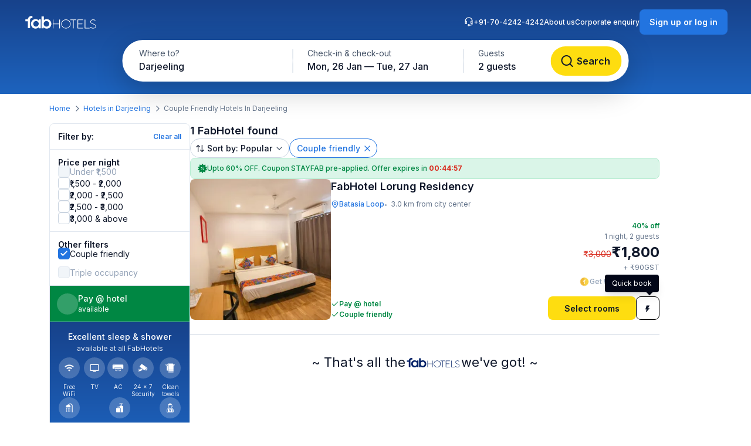

--- FILE ---
content_type: text/html; charset=utf-8
request_url: https://www.fabhotels.com/list-of-couple-friendly-hotels-in-darjeeling/
body_size: 31772
content:
<!DOCTYPE html><html lang="en"><head><meta charSet="utf-8"/><meta name="viewport" content="width=device-width, initial-scale=1"/><link rel="preload" as="image" href="https://static.fabhotels.com/consumer-assets/web//_next/static/media/sort.b27a5a9f.svg"/><link rel="preload" as="image" href="https://static.fabhotels.com/consumer-assets/web//_next/static/media/chevronV2.1ea583cd.svg"/><link rel="stylesheet" href="https://static.fabhotels.com/consumer-assets/web/_next/static/css/7a87640b31739479.css" data-precedence="next"/><link rel="stylesheet" href="https://static.fabhotels.com/consumer-assets/web/_next/static/css/0bb16f5513ae309c.css" data-precedence="next"/><link rel="stylesheet" href="https://static.fabhotels.com/consumer-assets/web/_next/static/css/e591e665d2f63545.css" data-precedence="next"/><link rel="stylesheet" href="https://static.fabhotels.com/consumer-assets/web/_next/static/css/1ab352c3610e15b4.css" data-precedence="next"/><link rel="preload" as="script" fetchPriority="low" href="https://static.fabhotels.com/consumer-assets/web/_next/static/chunks/webpack-7ab18b434c321a7c.js"/><script src="https://static.fabhotels.com/consumer-assets/web/_next/static/chunks/4bd1b696-100b9d70ed4e49c1.js" async=""></script><script src="https://static.fabhotels.com/consumer-assets/web/_next/static/chunks/1255-f130baedebc17f6e.js" async=""></script><script src="https://static.fabhotels.com/consumer-assets/web/_next/static/chunks/main-app-f3336e172256d2ab.js" async=""></script><script src="https://static.fabhotels.com/consumer-assets/web/_next/static/chunks/3945-f47ea3b6aa5a633e.js" async=""></script><script src="https://static.fabhotels.com/consumer-assets/web/_next/static/chunks/8067-3b9724177783dd39.js" async=""></script><script src="https://static.fabhotels.com/consumer-assets/web/_next/static/chunks/app/layout-6cd15cf23218ab58.js" async=""></script><script src="https://static.fabhotels.com/consumer-assets/web/_next/static/chunks/c857e369-a6c7b29a0bfb774a.js" async=""></script><script src="https://static.fabhotels.com/consumer-assets/web/_next/static/chunks/1356-497180fb2a2b715f.js" async=""></script><script src="https://static.fabhotels.com/consumer-assets/web/_next/static/chunks/2619-b8db57ac19da49ac.js" async=""></script><script src="https://static.fabhotels.com/consumer-assets/web/_next/static/chunks/886-22d2fc2bbdf3268d.js" async=""></script><script src="https://static.fabhotels.com/consumer-assets/web/_next/static/chunks/8496-8f9c6f00bb3f7c84.js" async=""></script><script src="https://static.fabhotels.com/consumer-assets/web/_next/static/chunks/7649-f534e7cce460ae07.js" async=""></script><script src="https://static.fabhotels.com/consumer-assets/web/_next/static/chunks/5254-06b56b9e25d05eb0.js" async=""></script><script src="https://static.fabhotels.com/consumer-assets/web/_next/static/chunks/2515-25d45570821396b0.js" async=""></script><script src="https://static.fabhotels.com/consumer-assets/web/_next/static/chunks/1248-72e9370dde2f99cb.js" async=""></script><script src="https://static.fabhotels.com/consumer-assets/web/_next/static/chunks/6340-8935706a162ca4d9.js" async=""></script><script src="https://static.fabhotels.com/consumer-assets/web/_next/static/chunks/3046-2cc96623a8ae6a9a.js" async=""></script><script src="https://static.fabhotels.com/consumer-assets/web/_next/static/chunks/8114-e030f21337ca7047.js" async=""></script><script src="https://static.fabhotels.com/consumer-assets/web/_next/static/chunks/1866-f7c3f2fd7ab31cff.js" async=""></script><script src="https://static.fabhotels.com/consumer-assets/web/_next/static/chunks/2723-a9a4a94a272946e3.js" async=""></script><script src="https://static.fabhotels.com/consumer-assets/web/_next/static/chunks/app/error-1299a4f559bafaaf.js" async=""></script><script src="https://static.fabhotels.com/consumer-assets/web/_next/static/chunks/6239-abcc08a7072ff871.js" async=""></script><script src="https://static.fabhotels.com/consumer-assets/web/_next/static/chunks/9937-45df9327915cb50d.js" async=""></script><script src="https://static.fabhotels.com/consumer-assets/web/_next/static/chunks/7545-71e0bab9b66f0778.js" async=""></script><script src="https://static.fabhotels.com/consumer-assets/web/_next/static/chunks/1947-5d4f934d11226af1.js" async=""></script><script src="https://static.fabhotels.com/consumer-assets/web/_next/static/chunks/6794-dfba13b1a26f1bb3.js" async=""></script><script src="https://static.fabhotels.com/consumer-assets/web/_next/static/chunks/app/(homePage)/page-da903ac734e7e2b2.js" async=""></script><script src="https://static.fabhotels.com/consumer-assets/web/_next/static/chunks/6765-94efe20fa6116c90.js" async=""></script><script src="https://static.fabhotels.com/consumer-assets/web/_next/static/chunks/1831-8d0ff6f7aa3fd51f.js" async=""></script><script src="https://static.fabhotels.com/consumer-assets/web/_next/static/chunks/4440-e80b902fcaf617e1.js" async=""></script><script src="https://static.fabhotels.com/consumer-assets/web/_next/static/chunks/app/(srpFamily)/search/page-6c2b77f01e7b647b.js" async=""></script><meta name="next-size-adjust" content=""/><meta name="theme-color" content="#17428B"/><meta name="apple-itunes-app" content="app-id=1434875063"/><meta name="format-detection" content="telephone=no"/><meta name="google-site-verification" content="google9edbc19a3e928b40"/><meta name="yandex-verification" content="4df39680b257c65f"/><meta name="msvalidate.01" content="3F13EC879B9EF5A22B386AC2FB4995AC"/><meta name="p:domain_verify" content="9d8c3352c5da787314c8c18e6195b0f6"/><meta name="google-signin-client_id" content="820127981026-htsltem23r4lop2hkv2sjqv7kv0rfrt2.apps.googleusercontent.com"/><meta name="fb:app_id" content="426453951070757"/><link rel="icon" href="/favicon.ico" type="image/x-icon" sizes="32x32"/><link rel="icon" href="https://static.fabhotels.com/img/icons/favicon-16x16_v1.png" sizes="16x16" type="image/png"/><link rel="icon" href="https://static.fabhotels.com/img/icons/favicon-32x32_v1.png" sizes="32x32" type="image/png"/><link rel="icon" href="https://static.fabhotels.com/img/icons/favicon-96x96_v1.png" sizes="96x96" type="image/png"/><link rel="apple-touch-icon" href="https://static.fabhotels.com/img/icons/android-icon-192x192_v1.png"/><title>Couple Friendly Hotels in Darjeeling, Hotels for Unmarried Couples</title><meta name="description" content="Couple Friendly Hotels in Darjeeling: Safe &amp; hygienic hotels in Darjeeling for unmarried couples, tariff starts @ &amp;#8377; 1800. Use Coupon Code SAFEFAB and get 35% off on all couple hotels in Darjeeling. Get 3 star hotel amenities including &amp;#10054; AC Room &amp;#10004; Cozy bed &amp;#9749; Free Breakfast &amp;#10004; Free Cancellation &amp;#10004; Pay at Hotel for all couple friendly hotels in Darjeeling.
"/><meta name="yandex-verification" content="4df39680b257c65f"/><link rel="canonical" href="https://www.fabhotels.com/list-of-couple-friendly-hotels-in-darjeeling/"/><meta property="og:title" content="Couple Friendly Hotels in Darjeeling, Hotels for Unmarried Couples"/><meta property="og:site_name" content="FabHotels.com"/><meta property="og:url" content="https://www.fabhotels.com/list-of-couple-friendly-hotels-in-darjeeling/"/><meta property="og:image" content="https://static.fabhotels.com/citybanners/desktop/listing_darjeeling_banner_v1.jpg"/><meta property="og:image:secure_url" content="https://static.fabhotels.com/citybanners/desktop/listing_darjeeling_banner_v1.jpg"/><meta property="og:image:type" content="image/png"/><meta property="og:description" content="Couple Friendly Hotels in Darjeeling: Safe &amp; hygienic hotels in Darjeeling for unmarried couples, tariff starts @ &amp;#8377; 1800. Use Coupon Code SAFEFAB and get 35% off on all couple hotels in Darjeeling. Get 3 star hotel amenities including &amp;#10054; AC Room &amp;#10004; Cozy bed &amp;#9749; Free Breakfast &amp;#10004; Free Cancellation &amp;#10004; Pay at Hotel for all couple friendly hotels in Darjeeling.
"/><meta property="og:type" content="website"/><meta property="fb:app_id" content="4.26454E+14"/><script src="https://static.fabhotels.com/consumer-assets/web/_next/static/chunks/polyfills-42372ed130431b0a.js" noModule=""></script></head><body class="__className_814cc6 antialiased"><div hidden=""><!--$--><!--/$--></div><noscript><iframe src="https://www.googletagmanager.com/ns.html?id=GTM-WSWPDG" height="0" width="0" style="display:none;visibility:hidden"></iframe></noscript><!--$--><!--/$--><section class="w-full"><header></header><main class="w-full"><script type="application/ld+json">[{"@context":"http://schema.org","@type":"Organization","name":"FabHotels","url":"https://www.fabhotels.com","logo":"https://static.fabhotels.com/massets/img/logo_w.svg","contactPoint":[{"@type":"ContactPoint","telephone":"7042424242","contactType":"customer service"}],"sameAs":["https://www.facebook.com/fabhotelscom/","https://twitter.com/FabHotels","https://instagram.com/fabhotels/","https://pinterest.com/fabhotels/"]},{"@context":"http://schema.org","@type":"ItemList","itemListElement":[{"@type":"ListItem","position":1,"url":"/hotels-in-darjeeling/fabhotel-lorung-residency-toudxhyz.html"}]},{"@context":"http://schema.org","@type":"BreadcrumbList","itemListElement":[{"@type":"ListItem","position":1,"item":{"@id":"https://www.fabhotels.com","name":"Home"}},{"@type":"ListItem","position":2,"item":{"@id":"https://www.fabhotels.com/hotels-in-darjeeling","name":"Hotels in Darjeeling"}},{"@type":"ListItem","position":3,"item":{"@id":"https://www.fabhotels.com/list-of-couple-friendly-hotels-in-darjeeling/","name":"Couple Friendly Hotels in Darjeeling"}}]},{"@context":"http://schema.org","@type":"Hotel","telephone":"7042424242","email":"bookings@fabhotels.com","name":"FabHotel Lorung Residency","description":"","geo":{"@type":"GeoCoordinates","latitude":"27.016929","longitude":"88.247545"},"paymentAccepted":"Cash, Credit Card, Online payments, UPI, PayPal, PayTM","brand":"fabHotels.com","address":{"@type":"PostalAddress","addressCountry":"IN","addressLocality":"Batasia Loop","addressRegion":"Darjeeling","streetAddress":"Hill Cart Road, Batasia Loop, Near Gate No: 2, Darjeeling, PO Ghoom"},"image":"https://pimg.fabhotels.com/resized-propertyimages/843/images/photos-fabhotel-lorung-residency-toudxhyz-darjeeling-Hotels_1764577606096.jpg","priceRange":"1800 - 3000"}]</script><header id="header" data-is-collapsed="false" class="group/header pointer-events-none sticky top-0 z-10 bg-transparent px-3xl pb-[101px] pt-md"><div class="pointer-events-auto absolute left-0 top-0 z-[-1] h-full w-full bg-gradient-to-b from-blue-800 to-blue-600 transition-all duration-300 ease-in-out group-data-[is-collapsed=true]/header:h-[70px]"></div><div class="pointer-events-auto flex items-center justify-between transition-all duration-300 ease-in-out"><a href="/"><img alt="FabHotels" loading="lazy" width="127" height="24" decoding="async" data-nimg="1" class="h-xl w-[127px]" style="color:transparent" src="https://static.fabhotels.com/consumer-assets/web//_next/static/media/logo.bdf78b94.svg"/></a><div id="search-bar-container"><div class="flex h-fit w-fit items-center rounded-8xl bg-white py-4xs pl-4xs pr-xs shadow-shallow-below b-md-medium absolute left-1/2 -translate-x-1/2 transition-all duration-300 ease-in-out group-data-[is-collapsed=false]/header:top-7xl group-data-[is-collapsed=true]/header:top-sm group-data-[is-collapsed=true]/header:z-10 group-data-[is-collapsed=false]/header:scale-x-[1.70] group-data-[is-collapsed=false]/header:scale-y-150 group-data-[is-collapsed=false]/header:opacity-0 group-data-[is-collapsed=true]/header:opacity-100"><span class="w-[130px] cursor-pointer truncate rounded-full px-md pb-xm pt-xs hover:bg-gray-100">Darjeeling</span><div class="h-2xl w-px bg-gray-300"></div><div class="w-[240px] cursor-pointer truncate rounded-full px-md pb-xm pt-xs hover:bg-gray-100">Mon, 26 Jan — Tue, 27 Jan</div><div class="h-2xl w-px bg-gray-300"></div><div class="w-[100px] cursor-pointer truncate rounded-full px-md pb-xm pt-xs hover:bg-gray-100">2 guests</div><button class="inline-flex items-center justify-center text-center transition-colors duration-200 disabled:opacity-50 disabled:cursor-not-allowed font-inter bg-lemon-500 hover:bg-amber-400 active:bg-amber-450 text-content border border-transparent text-b-sm font-medium px-xs py-2xs gap-4xs rounded-max w-auto ml-auto cursor-pointer border-none !p-2xs [&amp;&gt;img]:h-lg [&amp;&gt;img]:w-lg" aria-label=""><img id="left-icon" alt="" loading="lazy" width="24" height="24" decoding="async" data-nimg="1" style="color:transparent" src="https://static.fabhotels.com/consumer-assets/web//_next/static/media/lensDarkBlueMin.14bf8f04.svg"/></button></div><div id="search-bar-expanded" class="absolute left-1/2 -translate-x-1/2 transition-all duration-300 ease-in-out group-data-[is-collapsed=false]/header:top-[68px] group-data-[is-collapsed=true]/header:top-0 group-data-[is-collapsed=false]/header:z-10 group-data-[is-collapsed=true]/header:scale-x-[0.58] group-data-[is-collapsed=true]/header:scale-y-[0.7] group-data-[is-collapsed=false]/header:opacity-100 group-data-[is-collapsed=true]/header:opacity-0"><div class="relative flex items-center justify-start rounded-full bg-white p-1 shadow-deep-above"><span class="cursor-pointer"><div class="relative undefined"><div><div class="relative inline-block "><div class="flex flex-col hover:bg-gray-100 bg-white rounded-[78px] pb-xm pl-xl pr-md pt-xs w-[286px]"><span class="text-b-regular text-[14px] text-gray-600">Where to?</span><span class="b-md-medium text-gray-900 truncate">Darjeeling</span></div></div></div></div></span><div class="h-10 w-px bg-gray-300"></div><span class="cursor-pointer"><div class="relative min-w-[290px]"><div><div class="relative inline-block "><div class="flex flex-col hover:bg-gray-100 bg-white rounded-5xl pb-xm px-xl pt-xs min-w-[286px]"><span class="text-b-regular text-[14px] text-gray-600">Check-in &amp; check-out</span><span class="b-md-medium text-gray-900 truncate">Mon, 26 Jan — Tue, 27 Jan</span></div></div></div></div></span><div class="h-10 w-px bg-gray-300"></div><div class="flex h-full items-center justify-between pr-[8px]"><span class="cursor-pointer"><div class="relative undefined"><div><div class="relative inline-block "><div class="flex flex-col hover:bg-gray-100 bg-white rounded-5xl pb-xm px-xl pt-xs min-w-[136px]"><span class="text-b-regular text-[14px] text-gray-600">Guests</span><span class="b-md-medium text-gray-900 truncate">2 guests</span></div></div></div></div></span><button class="inline-flex items-center justify-center text-center transition-colors duration-200 disabled:opacity-50 disabled:cursor-not-allowed font-inter bg-lemon-500 hover:bg-amber-400 active:bg-amber-450 text-content border border-transparent text-b-md font-semibold px-m py-sm gap-2xs rounded-max w-auto !my-0 !w-[121px] !py-[12px] !ml-[12px]" aria-label="Search"><img id="left-icon" alt="Search" loading="lazy" width="24" height="24" decoding="async" data-nimg="1" style="color:transparent" src="https://static.fabhotels.com/consumer-assets/web//_next/static/media/lensDarkBlueMin.14bf8f04.svg"/><span class="px-[4px]">Search</span></button></div></div></div></div><div class="relative flex flex-row items-center gap-2xl"><div class="flex gap-2xl text-white b-xs-medium transition-all duration-300 ease-in-out group-data-[is-collapsed=true]/header:z-[-1] group-data-[is-collapsed=true]/header:-translate-y-1/2 group-data-[is-collapsed=true]/header:opacity-0"><a href="tel:+91-70-4242-4242" class="flex cursor-pointer gap-3xs"><img alt="Support phone icon" loading="lazy" width="16" height="16" decoding="async" data-nimg="1" class="h-md w-md" style="color:transparent" src="https://static.fabhotels.com/consumer-assets/web//_next/static/media/support.61805b1a.svg"/>+91-70-4242-4242</a><a target="_blank" rel="noopener noreferrer" class="flex cursor-pointer gap-3xs" href="https://www.travelplusapp.com/about-us">About us</a><a target="_blank" rel="noopener noreferrer" class="flex cursor-pointer gap-3xs" href="/corporate-enquiry">Corporate enquiry</a></div><div><button class="inline-flex items-center justify-center text-center transition-colors duration-200 disabled:opacity-50 disabled:cursor-not-allowed font-inter bg-blue-500 hover:bg-blue-600 active:bg-blue-700 text-white border border-transparent text-b-sm font-semibold px-sm py-xm gap-3xs rounded-lg w-auto " aria-label="Sign up or log in"><span class="px-[4px]">Sign up or log in</span></button></div></div></div></header><nav aria-label="Breadcrumb" class="flex items-center b-xs-regular mx-auto my-md max-w-[1144px] px-md"><div class="flex items-center"><a href="/" class="cursor-pointer text-blue-500 hover:text-blue-800">Home</a><img alt="" loading="lazy" width="16" height="16" decoding="async" data-nimg="1" class="ml-3xs mr-4xs h-md w-md rotate-180" style="color:transparent" src="https://static.fabhotels.com/consumer-assets/web//_next/static/media/chevronLeftGray.5662a227.svg"/></div><div class="flex items-center"><a href="/hotels-in-darjeeling/?checkIn=2026-01-26&amp;checkOut=2026-01-27&amp;guests=2&amp;src=breadcrumb" class="cursor-pointer text-blue-500 hover:text-blue-800">Hotels in Darjeeling</a><img alt="" loading="lazy" width="16" height="16" decoding="async" data-nimg="1" class="ml-3xs mr-4xs h-md w-md rotate-180" style="color:transparent" src="https://static.fabhotels.com/consumer-assets/web//_next/static/media/chevronLeftGray.5662a227.svg"/></div><div class="flex items-center"><span class="text-gray-500">Couple Friendly Hotels In Darjeeling</span></div></nav><section id="search-results-section" class="mx-auto mt-md flex max-w-[1144px] gap-[72px] px-md"><div class="mb-2xl flex flex-col flex-[0_0_240px]"><div class="flex h-fit flex-col divide-y divide-gray-200 rounded-lg border border-gray-200 undefined"><div class="flex items-center justify-between px-m py-sm"><h2 class="text-gray-900 b-sm-semibold">Filter by:</h2><button class="text-blue-500 b-xs-semibold">Clear all</button></div><div class="flex flex-col gap-sm px-m py-sm "><h3 class="-mb-3xs text-content b-sm-semibold">Price per night</h3><label class="flex items-center select-none w-fit
    gap-sm
    cursor-not-allowed
   gap-xs [&amp;_#supportingText]:b-xs-regular [&amp;_#text]:b-sm-regular"><input type="checkbox" disabled="" class="sr-only"/><div id="selection" class="
    relative flex items-center justify-center border transition-all outline-none
    w-[20px] h-[20px]
    rounded-md
    
    
    border-gray-200 bg-gray-100

    
    
    

    cursor-not-allowed
    
  " tabindex="0"></div><div class="flex flex-col"><span id="text" class="
    b-md-medium
    text-gray-400
  ">Under ₹1,500</span></div></label><label class="flex items-center select-none w-fit
    gap-sm
    cursor-pointer
   gap-xs [&amp;_#supportingText]:b-xs-regular [&amp;_#text]:b-sm-regular"><input type="checkbox" class="sr-only"/><div id="selection" class="
    relative flex items-center justify-center border transition-all outline-none
    w-[20px] h-[20px]
    rounded-md
    border-gray-300 bg-white
    hover:border-blue-500 hover:bg-blue-50
    

    
    
    

    cursor-pointer
    focus-visible:ring-2 focus-visible:ring-blue-500 focus-visible:ring-offset-2
  " tabindex="0"></div><div class="flex flex-col"><span id="text" class="
    b-md-medium
    text-content
  ">₹1,500 - ₹2,000</span></div></label><label class="flex items-center select-none w-fit
    gap-sm
    cursor-pointer
   gap-xs [&amp;_#supportingText]:b-xs-regular [&amp;_#text]:b-sm-regular"><input type="checkbox" class="sr-only"/><div id="selection" class="
    relative flex items-center justify-center border transition-all outline-none
    w-[20px] h-[20px]
    rounded-md
    border-gray-300 bg-white
    hover:border-blue-500 hover:bg-blue-50
    

    
    
    

    cursor-pointer
    focus-visible:ring-2 focus-visible:ring-blue-500 focus-visible:ring-offset-2
  " tabindex="0"></div><div class="flex flex-col"><span id="text" class="
    b-md-medium
    text-content
  ">₹2,000 - ₹2,500</span></div></label><label class="flex items-center select-none w-fit
    gap-sm
    cursor-pointer
   gap-xs [&amp;_#supportingText]:b-xs-regular [&amp;_#text]:b-sm-regular"><input type="checkbox" class="sr-only"/><div id="selection" class="
    relative flex items-center justify-center border transition-all outline-none
    w-[20px] h-[20px]
    rounded-md
    border-gray-300 bg-white
    hover:border-blue-500 hover:bg-blue-50
    

    
    
    

    cursor-pointer
    focus-visible:ring-2 focus-visible:ring-blue-500 focus-visible:ring-offset-2
  " tabindex="0"></div><div class="flex flex-col"><span id="text" class="
    b-md-medium
    text-content
  ">₹2,500 - ₹3,000</span></div></label><label class="flex items-center select-none w-fit
    gap-sm
    cursor-pointer
   gap-xs [&amp;_#supportingText]:b-xs-regular [&amp;_#text]:b-sm-regular"><input type="checkbox" class="sr-only"/><div id="selection" class="
    relative flex items-center justify-center border transition-all outline-none
    w-[20px] h-[20px]
    rounded-md
    border-gray-300 bg-white
    hover:border-blue-500 hover:bg-blue-50
    

    
    
    

    cursor-pointer
    focus-visible:ring-2 focus-visible:ring-blue-500 focus-visible:ring-offset-2
  " tabindex="0"></div><div class="flex flex-col"><span id="text" class="
    b-md-medium
    text-content
  ">₹3,000 &amp; above</span></div></label></div><div><div class="flex flex-col gap-sm px-m py-sm "><h3 class="-mb-3xs text-content b-sm-semibold">Other filters</h3><label class="flex items-center select-none w-fit
    gap-sm
    cursor-pointer
   gap-xs [&amp;_#supportingText]:b-xs-regular [&amp;_#text]:b-sm-regular"><input type="checkbox" class="sr-only" checked=""/><div id="selection" class="
    relative flex items-center justify-center border transition-all outline-none
    w-[20px] h-[20px]
    rounded-md
    
    
    

    border-blue-500 bg-blue-500
    hover:bg-blue-600 hover:border-blue-600
    

    cursor-pointer
    focus-visible:ring-2 focus-visible:ring-blue-500 focus-visible:ring-offset-2
  " tabindex="0"><img alt="tick" loading="lazy" width="14" height="14" decoding="async" data-nimg="1" class="w-[14px] h-[14px]" style="color:transparent" src="https://static.fabhotels.com/consumer-assets/web//_next/static/media/tickWhite.0e61dda5.svg"/></div><div class="flex flex-col"><span id="text" class="
    b-md-medium
    text-content
  ">Couple friendly</span></div></label></div><div class="flex flex-col gap-sm px-m py-sm !pt-0"><label class="flex items-center select-none w-fit
    gap-sm
    cursor-not-allowed
   gap-xs [&amp;_#supportingText]:b-xs-regular [&amp;_#text]:b-sm-regular"><input type="checkbox" disabled="" class="sr-only"/><div id="selection" class="
    relative flex items-center justify-center border transition-all outline-none
    w-[20px] h-[20px]
    rounded-md
    
    
    border-gray-200 bg-gray-100

    
    
    

    cursor-not-allowed
    
  " tabindex="0"></div><div class="flex flex-col"><span id="text" class="
    b-md-medium
    text-gray-400
  ">Triple occupancy</span></div></label></div></div><div class="flex w-full cursor-default items-center gap-xs border-b-[0.5px] border-white bg-green-700 p-sm text-white"><div class="flex h-[36px] w-[36px] items-center justify-center rounded-full bg-white/20"><span class="b-xl-regular">₹</span></div><div class="flex flex-col"><span class="b-sm-medium">Pay @ hotel</span><span class="b-xs-regular">available</span></div></div><div style="background:linear-gradient(180deg, #17428B 0%, #1D63BE 100%)" class="p-sm text-white undefined cursor-default !border-t-[0.5px] !border-white/50"><div class="mb-2xs text-center"><span class="b-sm-medium">Excellent sleep &amp; shower</span><p class="opacity-90 b-xs-regular">available at all FabHotels</p></div><div class="flex flex-wrap justify-between gap-x-xs gap-y-2xs"><div class="flex max-w-[42px] flex-col items-center gap-3xs text-center"><div class="mb-xs flex h-[36px] w-[36px] items-center justify-center rounded-max bg-white/20"><img alt="Free WiFi" loading="lazy" width="20" height="20" decoding="async" data-nimg="1" class="h-lg w-lg" style="color:transparent" src="https://static.fabhotels.com/consumer-assets/web//_next/static/media/wifi.dfcc7aac.svg"/></div><span class="text-[10px] font-normal leading-[120%] opacity-90">Free WiFi</span></div><div class="flex max-w-[42px] flex-col items-center gap-3xs text-center"><div class="mb-xs flex h-[36px] w-[36px] items-center justify-center rounded-max bg-white/20"><img alt="TV" loading="lazy" width="20" height="20" decoding="async" data-nimg="1" class="h-lg w-lg" style="color:transparent" src="https://static.fabhotels.com/consumer-assets/web//_next/static/media/tv.940e9fd1.svg"/></div><span class="text-[10px] font-normal leading-[120%] opacity-90">TV</span></div><div class="flex max-w-[42px] flex-col items-center gap-3xs text-center"><div class="mb-xs flex h-[36px] w-[36px] items-center justify-center rounded-max bg-white/20"><img alt="AC" loading="lazy" width="20" height="20" decoding="async" data-nimg="1" class="h-lg w-lg" style="color:transparent" src="https://static.fabhotels.com/consumer-assets/web//_next/static/media/ac.a1e6667d.svg"/></div><span class="text-[10px] font-normal leading-[120%] opacity-90">AC</span></div><div class="flex max-w-[42px] flex-col items-center gap-3xs text-center"><div class="mb-xs flex h-[36px] w-[36px] items-center justify-center rounded-max bg-white/20"><img alt="24 × 7
Security" loading="lazy" width="20" height="20" decoding="async" data-nimg="1" class="h-lg w-lg" style="color:transparent" src="https://static.fabhotels.com/consumer-assets/web//_next/static/media/security.380da11f.svg"/></div><span class="text-[10px] font-normal leading-[120%] opacity-90">24 × 7
Security</span></div><div class="flex max-w-[42px] flex-col items-center gap-3xs text-center"><div class="mb-xs flex h-[36px] w-[36px] items-center justify-center rounded-max bg-white/20"><img alt="Clean
towels" loading="lazy" width="20" height="20" decoding="async" data-nimg="1" class="h-lg w-lg" style="color:transparent" src="https://static.fabhotels.com/consumer-assets/web//_next/static/media/cleanTowels.c92b9139.svg"/></div><span class="text-[10px] font-normal leading-[120%] opacity-90">Clean
towels</span></div><div class="flex max-w-[42px] flex-col items-center gap-3xs text-center"><div class="mb-xs flex h-[36px] w-[36px] items-center justify-center rounded-max bg-white/20"><img alt="Hot
water" loading="lazy" width="20" height="20" decoding="async" data-nimg="1" class="h-lg w-lg" style="color:transparent" src="https://static.fabhotels.com/consumer-assets/web//_next/static/media/hotShower.c110005f.svg"/></div><span class="text-[10px] font-normal leading-[120%] opacity-90">Hot
water</span></div><div class="flex max-w-[42px] flex-col items-center gap-3xs text-center"><div class="mb-xs flex h-[36px] w-[36px] items-center justify-center rounded-max bg-white/20"><img alt="Toiletries" loading="lazy" width="20" height="20" decoding="async" data-nimg="1" class="h-lg w-lg" style="color:transparent" src="https://static.fabhotels.com/consumer-assets/web//_next/static/media/toiletry.6e105f1b.svg"/></div><span class="text-[10px] font-normal leading-[120%] opacity-90">Toiletries</span></div><div class="flex max-w-[42px] flex-col items-center gap-3xs text-center"><div class="mb-xs flex h-[36px] w-[36px] items-center justify-center rounded-max bg-white/20"><img alt="Room
service" loading="lazy" width="20" height="20" decoding="async" data-nimg="1" class="h-lg w-lg" style="color:transparent" src="https://static.fabhotels.com/consumer-assets/web//_next/static/media/roomService.0ad9ef01.svg"/></div><span class="text-[10px] font-normal leading-[120%] opacity-90">Room
service</span></div></div></div><div class="flex flex-col gap-sm px-m py-sm "><span class="-mb-3xs text-content b-sm-semibold">Amenities</span><label class="flex items-center select-none w-fit
    gap-sm
    cursor-not-allowed
   gap-xs [&amp;_#supportingText]:b-xs-regular [&amp;_#text]:b-sm-regular"><input type="checkbox" disabled="" class="sr-only"/><div id="selection" class="
    relative flex items-center justify-center border transition-all outline-none
    w-[20px] h-[20px]
    rounded-md
    
    
    border-gray-200 bg-gray-100

    
    
    

    cursor-not-allowed
    
  " tabindex="0"></div><div class="flex flex-col"><span id="text" class="
    b-md-medium
    text-gray-400
  ">Swimming Pool</span></div></label><label class="flex items-center select-none w-fit
    gap-sm
    cursor-not-allowed
   gap-xs [&amp;_#supportingText]:b-xs-regular [&amp;_#text]:b-sm-regular"><input type="checkbox" disabled="" class="sr-only"/><div id="selection" class="
    relative flex items-center justify-center border transition-all outline-none
    w-[20px] h-[20px]
    rounded-md
    
    
    border-gray-200 bg-gray-100

    
    
    

    cursor-not-allowed
    
  " tabindex="0"></div><div class="flex flex-col"><span id="text" class="
    b-md-medium
    text-gray-400
  ">Lift</span></div></label><label class="flex items-center select-none w-fit
    gap-sm
    cursor-not-allowed
   gap-xs [&amp;_#supportingText]:b-xs-regular [&amp;_#text]:b-sm-regular"><input type="checkbox" disabled="" class="sr-only"/><div id="selection" class="
    relative flex items-center justify-center border transition-all outline-none
    w-[20px] h-[20px]
    rounded-md
    
    
    border-gray-200 bg-gray-100

    
    
    

    cursor-not-allowed
    
  " tabindex="0"></div><div class="flex flex-col"><span id="text" class="
    b-md-medium
    text-gray-400
  ">Gym</span></div></label><label class="flex items-center select-none w-fit
    gap-sm
    cursor-not-allowed
   gap-xs [&amp;_#supportingText]:b-xs-regular [&amp;_#text]:b-sm-regular"><input type="checkbox" disabled="" class="sr-only"/><div id="selection" class="
    relative flex items-center justify-center border transition-all outline-none
    w-[20px] h-[20px]
    rounded-md
    
    
    border-gray-200 bg-gray-100

    
    
    

    cursor-not-allowed
    
  " tabindex="0"></div><div class="flex flex-col"><span id="text" class="
    b-md-medium
    text-gray-400
  ">Study Table</span></div></label><label class="flex items-center select-none w-fit
    gap-sm
    cursor-not-allowed
   gap-xs [&amp;_#supportingText]:b-xs-regular [&amp;_#text]:b-sm-regular"><input type="checkbox" disabled="" class="sr-only"/><div id="selection" class="
    relative flex items-center justify-center border transition-all outline-none
    w-[20px] h-[20px]
    rounded-md
    
    
    border-gray-200 bg-gray-100

    
    
    

    cursor-not-allowed
    
  " tabindex="0"></div><div class="flex flex-col"><span id="text" class="
    b-md-medium
    text-gray-400
  ">Electric Kettle</span></div></label><div class="flex cursor-pointer items-center gap-3xs"><img alt="plus" loading="lazy" width="16" height="16" decoding="async" data-nimg="1" class="h-md" style="color:transparent" src="https://static.fabhotels.com/consumer-assets/web//_next/static/media/plusBlue.b92d8b45.svg"/><span class="self-start text-blue-500 b-xs-semibold">View more</span></div></div></div></div><div class="flex flex-[0_1_800px] flex-col gap-xl pb-[64px]"><div class="flex flex-col gap-sm text-gray-900 b-lg-semibold">1 FabHotel found<div class="flex h-fit flex-wrap items-center gap-xs"><div class="relative undefined"><div><button class="inline-flex items-center rounded-max border focus:outline-none focus-visible:outline-none  gap-4xs px-xs py-2xs b-sm-medium border-gray-300 text-gray-600 hover:bg-gray-50 active:bg-gray-200 focus:bg-gray-200 cursor-pointer text-gray-900" type="button"><span class="inline-flex items-center"><img alt="sort" width="16" height="16" decoding="async" data-nimg="1" class="h-md w-md" style="color:transparent" src="https://static.fabhotels.com/consumer-assets/web//_next/static/media/sort.b27a5a9f.svg"/></span><span class="px-3xs">Sort by: Popular</span><span class="inline-flex items-center"><img alt="sort" width="16" height="16" decoding="async" data-nimg="1" class="h-md w-md " style="color:transparent" src="https://static.fabhotels.com/consumer-assets/web//_next/static/media/chevronV2.1ea583cd.svg"/></span></button></div></div><button class="inline-flex items-center rounded-max border focus:outline-none focus-visible:outline-none  gap-4xs px-xs py-2xs b-sm-medium border-blue-500 text-blue-500 hover:bg-blue-50 active:bg-blue-50 focus:bg-blue-50 cursor-pointer " type="button"><span class="px-3xs">Couple friendly</span><span class="inline-flex items-center"><img alt="cross" loading="lazy" width="16" height="16" decoding="async" data-nimg="1" class="h-md w-md cursor-pointer" style="color:transparent" src="https://static.fabhotels.com/consumer-assets/web//_next/static/media/crossV4.eb53d379.svg"/></span></button></div></div><div><div class="mb-xl flex w-full max-w-[800px] cursor-pointer gap-md border-b border-gray-300 pb-xl undefined"><div class="relative w-[240px]"><div id="card-carousel" class="group relative h-[240px] w-[240px] [&amp;_#carousel-content]:rounded-lg " data-testid="card-carousel"><span class="absolute top-1/2 z-[1] hidden h-[32px] w-[32px] -translate-y-1/2 cursor-pointer select-none items-center justify-center rounded-full group-hover:flex opacity-50 rotate-180 left-xs" style="background:rgba(2, 6, 23, 0.80)"><img alt="next" loading="lazy" width="20" height="20" decoding="async" data-nimg="1" style="color:transparent" src="https://static.fabhotels.com/consumer-assets/web//_next/static/media/srpWhiteArrow.df78b044.svg"/></span><div id="carousel-content" style="gap:16px" class="flex overflow-hidden [&amp;&gt;*]:flex-shrink-0"><img data-index="0" alt="Hero image" loading="lazy" width="240" height="240" decoding="async" data-nimg="1" class="relative h-[240px] w-[240px] rounded-[inherit] object-cover " style="color:transparent;background-size:cover;background-position:50% 50%;background-repeat:no-repeat;background-image:url(&quot;data:image/svg+xml;charset=utf-8,%3Csvg xmlns=&#x27;http://www.w3.org/2000/svg&#x27; viewBox=&#x27;0 0 240 240&#x27;%3E%3Cfilter id=&#x27;b&#x27; color-interpolation-filters=&#x27;sRGB&#x27;%3E%3CfeGaussianBlur stdDeviation=&#x27;20&#x27;/%3E%3CfeColorMatrix values=&#x27;1 0 0 0 0 0 1 0 0 0 0 0 1 0 0 0 0 0 100 -1&#x27; result=&#x27;s&#x27;/%3E%3CfeFlood x=&#x27;0&#x27; y=&#x27;0&#x27; width=&#x27;100%25&#x27; height=&#x27;100%25&#x27;/%3E%3CfeComposite operator=&#x27;out&#x27; in=&#x27;s&#x27;/%3E%3CfeComposite in2=&#x27;SourceGraphic&#x27;/%3E%3CfeGaussianBlur stdDeviation=&#x27;20&#x27;/%3E%3C/filter%3E%3Cimage width=&#x27;100%25&#x27; height=&#x27;100%25&#x27; x=&#x27;0&#x27; y=&#x27;0&#x27; preserveAspectRatio=&#x27;none&#x27; style=&#x27;filter: url(%23b);&#x27; href=&#x27;[data-uri]&#x27;/%3E%3C/svg%3E&quot;)" src="https://pimg.fabhotels.com/resized-propertyimages/843/images/photos-fabhotel-lorung-residency-toudxhyz-darjeeling-Hotels_1764577606096.jpg?w=240&amp;h=240"/><div data-index="1" class="relative h-[240px] w-[240px] rounded-[inherit] bg-gray-100"></div><div data-index="2" class="relative h-[240px] w-[240px] rounded-[inherit] bg-gray-100"></div><div data-index="3" class="relative h-[240px] w-[240px] rounded-[inherit] bg-gray-100"></div><div data-index="4" class="relative h-[240px] w-[240px] rounded-[inherit] bg-gray-100"></div><div data-index="5" class="relative h-[240px] w-[240px] rounded-[inherit] bg-gray-100"></div><div data-index="6" class="relative h-[240px] w-[240px] rounded-[inherit] bg-gray-100"></div><div data-index="7" class="relative h-[240px] w-[240px] rounded-[inherit] bg-gray-100"></div><div data-index="8" class="relative h-[240px] w-[240px] rounded-[inherit] bg-gray-100"></div><div data-index="9" class="relative h-[240px] w-[240px] rounded-[inherit] bg-gray-100"></div><div data-index="10" class="relative h-[240px] w-[240px] rounded-[inherit] bg-gray-100"></div><div data-index="11" class="relative h-[240px] w-[240px] rounded-[inherit] bg-gray-100"></div><div data-index="12" class="relative h-[240px] w-[240px] rounded-[inherit] bg-gray-100"></div><div data-index="13" class="relative h-[240px] w-[240px] rounded-[inherit] bg-gray-100"></div><div data-index="14" class="relative h-[240px] w-[240px] rounded-[inherit] bg-gray-100"></div><div data-index="15" class="relative h-[240px] w-[240px] rounded-[inherit] bg-gray-100"></div><div data-index="16" class="relative h-[240px] w-[240px] rounded-[inherit] bg-gray-100"></div><div data-index="17" class="relative h-[240px] w-[240px] rounded-[inherit] bg-gray-100"></div><div data-index="18" class="relative h-[240px] w-[240px] rounded-[inherit] bg-gray-100"></div><div data-index="19" class="relative h-[240px] w-[240px] rounded-[inherit] bg-gray-100"></div><div data-index="20" class="relative h-[240px] w-[240px] rounded-[inherit] bg-gray-100"></div></div><span class="absolute top-1/2 z-[1] hidden h-[32px] w-[32px] -translate-y-1/2 cursor-pointer select-none items-center justify-center rounded-full group-hover:flex opacity-50  right-xs" style="background:rgba(2, 6, 23, 0.80)"><img alt="next" loading="lazy" width="20" height="20" decoding="async" data-nimg="1" style="color:transparent" src="https://static.fabhotels.com/consumer-assets/web//_next/static/media/srpWhiteArrow.df78b044.svg"/></span></div></div><div class="relative flex w-full flex-col justify-between"><div class="relative"><div class="flex w-full items-start justify-between gap-2xs"><div class="relative"><p class="b-lg-semibold text-content hover:text-blue-500 line-clamp-2" title="FabHotel Lorung Residency">FabHotel Lorung Residency</p><div class="mt-xs flex w-full flex-wrap items-center gap-2xs"><img alt="Batasia Loop" loading="lazy" width="14" height="14" decoding="async" data-nimg="1" class="h-[14px] w-[14px]" style="color:transparent" src="https://static.fabhotels.com/consumer-assets/web//_next/static/media/location.8db4e982.svg"/><span title="Batasia Loop" class="relative max-w-[181px] truncate text-blue-500 b-xs-medium ">Batasia Loop</span><span title="3.0 km from city center" class="max-w-[181px] truncate text-gray-500 b-xs-regular"><span class="mr-2xs text-[10px] text-gray-400">•</span>3.0 km from city center</span></div></div></div><div class="absolute -bottom-xs translate-y-full"><div class="flex items-center gap-2xs undefined"></div></div></div><div class="flex w-full items-end justify-between"><div><div class="flex flex-col gap-3xs"><span class="flex items-center gap-2xs text-green-700 b-xs-semibold "><img alt="benefit icon" loading="lazy" width="14" height="14" decoding="async" data-nimg="1" class="h-[14px] w-[14px]" style="color:transparent" src="https://static.fabhotels.com/consumer-assets/web//_next/static/media/srpGreenTick.514b55a0.svg"/>Pay @ hotel</span><span class="flex items-center gap-2xs text-green-700 b-xs-semibold "><img alt="benefit icon" loading="lazy" width="14" height="14" decoding="async" data-nimg="1" class="h-[14px] w-[14px]" style="color:transparent" src="https://static.fabhotels.com/consumer-assets/web//_next/static/media/srpGreenTick.514b55a0.svg"/>Couple friendly</span></div></div><div class="flex flex-col items-end"><div class="text-green-700 b-xs-semibold">40<!-- -->% off</div><span class="text-gray-500 b-xs-regular">1 night,<!-- --> <!-- -->2 guests</span><div class="mb-px mt-0.5 flex items-baseline gap-xs"><span class="text-red-600 line-through b-sm-regular"><span><span class="!font-sans">₹</span>3,000</span></span><span class="text-gray-900 h-md-bold"><span><span class="!font-sans">₹</span>1,800</span></span></div><span class="flex items-center text-gray-500 b-xs-regular"><span class="mr-3xs">+</span><span><span class="!font-sans">₹</span>90</span> GST</span><span class="mt-2xs flex items-center justify-end gap-3xs text-gray-400 b-xs-medium"><img alt="fab credits" loading="lazy" width="18" height="18" decoding="async" data-nimg="1" class="h-[18px] w-[18px]" style="color:transparent" src="https://static.fabhotels.com/consumer-assets/web//_next/static/media/srpFabCredits.4fe4dc46.svg"/>Get ₹90+ Fab credits</span><div class="action-buttons mt-md flex justify-end gap-xs"><a href="https://www.fabhotels.com/hotels-in-darjeeling/fabhotel-lorung-residency-toudxhyz.html?guests=2&amp;checkIn=2026-01-26&amp;checkOut=2026-01-27&amp;searchTerm=darjeeling&amp;pdpSource=srp&amp;srpType=Thematic" target="_blank"><button class="inline-flex items-center justify-center text-center transition-colors duration-200 disabled:opacity-50 disabled:cursor-not-allowed font-inter bg-lemon-500 hover:bg-amber-400 active:bg-amber-450 text-content border border-transparent text-b-sm font-semibold px-sm py-xm gap-3xs rounded-lg w-auto !h-[40px] !w-[150px] rounded-lg !border-md" aria-label="Select rooms"><span class="px-[4px]">Select rooms</span></button></a><div><a href="https://www.fabhotels.com/checkout/review?guests=2&amp;checkIn=2026-01-26&amp;checkOut=2026-01-27&amp;searchTerm=darjeeling&amp;pdpSource=srp&amp;srpType=Thematic&amp;city=Darjeeling&amp;hotel=fabhotel-lorung-residency-toudxhyz&amp;checkoutSource=quickBook" target="_blank" class="group relative flex h-[40px] w-[40px] items-center justify-center rounded-lg border-md border-black"><img alt="QuickBook" loading="lazy" width="16" height="10" decoding="async" data-nimg="1" style="color:transparent" src="https://static.fabhotels.com/consumer-assets/web//_next/static/media/srpQuickBook.faf20662.svg"/><span class="absolute bottom-full right-0 mb-2 hidden w-max max-w-xs rounded bg-gray-950 px-3 py-2xs text-white shadow-lg b-xs-regular before:absolute before:-bottom-[2px] before:right-[8px] before:z-[-1] before:mx-auto before:h-4 before:w-4 before:rotate-45 before:bg-gray-950 group-hover:block">Quick book</span></a></div></div></div></div></div></div></div><div class="mx-auto flex items-center justify-center gap-2xs pt-xs text-gray-900 h-sm-regular"><span>~ That&#x27;s all the</span><img alt="logo" loading="lazy" width="95" height="18" decoding="async" data-nimg="1" class="h-[18px] w-[95px]" style="color:transparent" src="https://static.fabhotels.com/consumer-assets/web//_next/static/media/fabHotelsV2.8cba7ccc.svg"/><span>we&#x27;ve got! ~</span></div></div></section><div class="bg-gray-50 px-xl py-3xl"><div class="mx-auto max-w-[1072px]"><div class="mb-2xl"><div class="flex flex-col items-start gap-md lg:flex-row lg:gap-[0px]"><div class="flex w-full flex-col lg:w-2/3"><h3 class="mb-3xs b-md-semibold">Darjeeling Weather</h3><div class="scrollbar-hidden flex gap-3xl overflow-x-auto"><div class="flex flex-col items-center justify-center whitespace-nowrap"><span class="text-content b-sm-medium">6.94<!-- --> °C</span><div class="mt-2 flex items-center justify-center"><img alt="weather icon" loading="lazy" width="24" height="24" decoding="async" data-nimg="1" style="color:transparent" src="https://static.fabhotels.com/consumer-assets/web//_next/static/media/fewClouds.ea704544.svg"/></div><span class="mt-2 text-gray-500 b-xs-regular">25 Jan</span></div><div class="flex flex-col items-center justify-center whitespace-nowrap"><span class="text-content b-sm-medium">6.79<!-- --> °C</span><div class="mt-2 flex items-center justify-center"><img alt="weather icon" loading="lazy" width="24" height="24" decoding="async" data-nimg="1" style="color:transparent" src="https://static.fabhotels.com/consumer-assets/web//_next/static/media/clearSky.ecf28bcb.svg"/></div><span class="mt-2 text-gray-500 b-xs-regular">26 Jan</span></div><div class="flex flex-col items-center justify-center whitespace-nowrap"><span class="text-content b-sm-medium">7.77<!-- --> °C</span><div class="mt-2 flex items-center justify-center"><img alt="weather icon" loading="lazy" width="24" height="24" decoding="async" data-nimg="1" style="color:transparent" src="https://static.fabhotels.com/consumer-assets/web//_next/static/media/scatteredClouds.cdfc2fb7.svg"/></div><span class="mt-2 text-gray-500 b-xs-regular">27 Jan</span></div><div class="flex flex-col items-center justify-center whitespace-nowrap"><span class="text-content b-sm-medium">7.12<!-- --> °C</span><div class="mt-2 flex items-center justify-center"><img alt="weather icon" loading="lazy" width="24" height="24" decoding="async" data-nimg="1" style="color:transparent" src="https://static.fabhotels.com/consumer-assets/web//_next/static/media/clearSky.ecf28bcb.svg"/></div><span class="mt-2 text-gray-500 b-xs-regular">28 Jan</span></div><div class="flex flex-col items-center justify-center whitespace-nowrap"><span class="text-content b-sm-medium">7.4<!-- --> °C</span><div class="mt-2 flex items-center justify-center"><img alt="weather icon" loading="lazy" width="24" height="24" decoding="async" data-nimg="1" style="color:transparent" src="https://static.fabhotels.com/consumer-assets/web//_next/static/media/clearSky.ecf28bcb.svg"/></div><span class="mt-2 text-gray-500 b-xs-regular">29 Jan</span></div><div class="flex flex-col items-center justify-center whitespace-nowrap"><span class="text-content b-sm-medium">7.88<!-- --> °C</span><div class="mt-2 flex items-center justify-center"><img alt="weather icon" loading="lazy" width="24" height="24" decoding="async" data-nimg="1" style="color:transparent" src="https://static.fabhotels.com/consumer-assets/web//_next/static/media/clearSky.ecf28bcb.svg"/></div><span class="mt-2 text-gray-500 b-xs-regular">30 Jan</span></div></div></div></div></div><div class="mb-2xl [&amp;_#review-card]:w-[378px]"><div id="card-carousel" class="relative [&amp;_#carousel-content]:p-2xs [&amp;_#carousel-content]:-mx-2xs" data-testid="card-carousel"><div id="carousel-header" class="mb-lg flex items-center justify-between"><div class="title"><h3 class="mb-3xs b-md-semibold">Darjeeling Hotel Reviews</h3><span class="block b-xs-regular">150+ Fabulous Reviews</span><a class="flex items-center gap-3xs text-blue-500 no-underline b-sm-semibold hover:text-blue-600" href="/customer-reviews">View All Reviews<img alt="View All Reviews" loading="lazy" width="20" height="20" decoding="async" data-nimg="1" style="color:transparent" src="https://static.fabhotels.com/consumer-assets/web//_next/static/media/next.60334a38.svg"/></a></div><div class="flex gap-sm"><span class="flex h-[32px] w-[32px] cursor-pointer select-none items-center justify-center rounded-full border border-blue-500 opacity-50 pointer-events-none hidden rotate-180 undefined "><img alt="next" loading="lazy" width="20" height="20" decoding="async" data-nimg="1" style="color:transparent" src="https://static.fabhotels.com/consumer-assets/web//_next/static/media/next.60334a38.svg"/></span><span class="flex h-[32px] w-[32px] cursor-pointer select-none items-center justify-center rounded-full border border-blue-500 opacity-50 pointer-events-none hidden  undefined "><img alt="next" loading="lazy" width="20" height="20" decoding="async" data-nimg="1" style="color:transparent" src="https://static.fabhotels.com/consumer-assets/web//_next/static/media/next.60334a38.svg"/></span></div></div><div id="carousel-content" style="gap:12px" class="flex overflow-hidden [&amp;&gt;*]:flex-shrink-0"><div id="review-card"><div class="flex h-full flex-col overflow-hidden rounded-[12px] bg-white p-md shadow-[0px_2px_8px_0px_rgba(0,0,0,0.12)]"><div class="header mb-2 flex flex-row justify-between"><div class="hotel-name min-w-0 flex-1"><h4 class="truncate text-content b-md-semibold">FabHotel Aliya</h4><div class="truncate text-[#64748B] b-xs-regular">by <span class="capitalize">REKHAI</span>,<!-- --> <!-- -->Darjeeling<!-- -->,<!-- --> <!-- -->April 13</div></div><div class="review-rating ml-2 flex-shrink-0"><span style="background-color:#006C36" class="rounded-full px-xs py-2xs text-white b-sm-medium">5.0<!-- -->/5</span></div></div><div class="review-content flex-1 overflow-hidden"><p class="line-clamp-3 text-[#64748B] b-xs-regular">It&#x27;s a fabulous place to stay;the staff was very friendly, cooperative and very kind. i would always like myself and also recommend my friends to stay in this hotel.</p></div></div></div><div id="review-card"><div class="flex h-full flex-col overflow-hidden rounded-[12px] bg-white p-md shadow-[0px_2px_8px_0px_rgba(0,0,0,0.12)]"><div class="header mb-2 flex flex-row justify-between"><div class="hotel-name min-w-0 flex-1"><h4 class="truncate text-content b-md-semibold">FabHotel Aliya</h4><div class="truncate text-[#64748B] b-xs-regular">by <span class="capitalize">JASWANT SINGH</span>,<!-- --> <!-- -->Darjeeling<!-- -->,<!-- --> <!-- -->April 12</div></div><div class="review-rating ml-2 flex-shrink-0"><span style="background-color:#006C36" class="rounded-full px-xs py-2xs text-white b-sm-medium">5.0<!-- -->/5</span></div></div><div class="review-content flex-1 overflow-hidden"><p class="line-clamp-3 text-[#64748B] b-xs-regular">Front desk staff are amazing!!! And all other staff are excellent too. Amazing service, awesome room facilities. Loved stating here. My favourite buget hotel for sure.</p></div></div></div><div id="review-card"><div class="flex h-full flex-col overflow-hidden rounded-[12px] bg-white p-md shadow-[0px_2px_8px_0px_rgba(0,0,0,0.12)]"><div class="header mb-2 flex flex-row justify-between"><div class="hotel-name min-w-0 flex-1"><h4 class="truncate text-content b-md-semibold">FabHotel Aliya</h4><div class="truncate text-[#64748B] b-xs-regular">by <span class="capitalize">SOMDATH</span>,<!-- --> <!-- -->Darjeeling<!-- -->,<!-- --> <!-- -->April 10</div></div><div class="review-rating ml-2 flex-shrink-0"><span style="background-color:#006C36" class="rounded-full px-xs py-2xs text-white b-sm-medium">5.0<!-- -->/5</span></div></div><div class="review-content flex-1 overflow-hidden"><p class="line-clamp-3 text-[#64748B] b-xs-regular">I really liked the professional attitude and the personal touch of the staff to make my stay much more comfortablr that id expected.</p></div></div></div><div id="review-card"><div class="flex h-full flex-col overflow-hidden rounded-[12px] bg-white p-md shadow-[0px_2px_8px_0px_rgba(0,0,0,0.12)]"><div class="header mb-2 flex flex-row justify-between"><div class="hotel-name min-w-0 flex-1"><h4 class="truncate text-content b-md-semibold">FabHotel Aliya</h4><div class="truncate text-[#64748B] b-xs-regular">by <span class="capitalize">HASEEN AHMED</span>,<!-- --> <!-- -->Darjeeling<!-- -->,<!-- --> <!-- -->April 6</div></div><div class="review-rating ml-2 flex-shrink-0"><span style="background-color:#006C36" class="rounded-full px-xs py-2xs text-white b-sm-medium">5.0<!-- -->/5</span></div></div><div class="review-content flex-1 overflow-hidden"><p class="line-clamp-3 text-[#64748B] b-xs-regular">The facilities are good and at par with similar hotels in that category in India.</p></div></div></div><div id="review-card"><div class="flex h-full flex-col overflow-hidden rounded-[12px] bg-white p-md shadow-[0px_2px_8px_0px_rgba(0,0,0,0.12)]"><div class="header mb-2 flex flex-row justify-between"><div class="hotel-name min-w-0 flex-1"><h4 class="truncate text-content b-md-semibold">FabHotel Aliya</h4><div class="truncate text-[#64748B] b-xs-regular">by <span class="capitalize">BARJRAJ</span>,<!-- --> <!-- -->Darjeeling<!-- -->,<!-- --> <!-- -->April 10</div></div><div class="review-rating ml-2 flex-shrink-0"><span style="background-color:#006C36" class="rounded-full px-xs py-2xs text-white b-sm-medium">4.0<!-- -->/5</span></div></div><div class="review-content flex-1 overflow-hidden"><p class="line-clamp-3 text-[#64748B] b-xs-regular">Really loved the room.. pretty spacious as compared to rooms of other hotels in similar category. Bathroom was pretty spacious and clean as well.</p></div></div></div><div id="review-card"><div class="flex h-full flex-col overflow-hidden rounded-[12px] bg-white p-md shadow-[0px_2px_8px_0px_rgba(0,0,0,0.12)]"><div class="header mb-2 flex flex-row justify-between"><div class="hotel-name min-w-0 flex-1"><h4 class="truncate text-content b-md-semibold">FabHotel Aliya</h4><div class="truncate text-[#64748B] b-xs-regular">by <span class="capitalize">MOTI LAL</span>,<!-- --> <!-- -->Darjeeling<!-- -->,<!-- --> <!-- -->April 4</div></div><div class="review-rating ml-2 flex-shrink-0"><span style="background-color:#006C36" class="rounded-full px-xs py-2xs text-white b-sm-medium">4.0<!-- -->/5</span></div></div><div class="review-content flex-1 overflow-hidden"><p class="line-clamp-3 text-[#64748B] b-xs-regular">Very well appointed accommodation. Special mention for the staff: extra dedicated and going out of their way to make you comfortable</p></div></div></div><div id="review-card"><div class="flex h-full flex-col overflow-hidden rounded-[12px] bg-white p-md shadow-[0px_2px_8px_0px_rgba(0,0,0,0.12)]"><div class="header mb-2 flex flex-row justify-between"><div class="hotel-name min-w-0 flex-1"><h4 class="truncate text-content b-md-semibold">FabHotel Aliya</h4><div class="truncate text-[#64748B] b-xs-regular">by <span class="capitalize">VIVEK SHARMA</span>,<!-- --> <!-- -->Darjeeling<!-- -->,<!-- --> <!-- -->April 3</div></div><div class="review-rating ml-2 flex-shrink-0"><span style="background-color:#006C36" class="rounded-full px-xs py-2xs text-white b-sm-medium">4.0<!-- -->/5</span></div></div><div class="review-content flex-1 overflow-hidden"><p class="line-clamp-3 text-[#64748B] b-xs-regular">Nice Breakfast service. Room service excellent. There are many things to praise for!!!</p></div></div></div><div id="review-card"><div class="flex h-full flex-col overflow-hidden rounded-[12px] bg-white p-md shadow-[0px_2px_8px_0px_rgba(0,0,0,0.12)]"><div class="header mb-2 flex flex-row justify-between"><div class="hotel-name min-w-0 flex-1"><h4 class="truncate text-content b-md-semibold">FabHotel Aliya</h4><div class="truncate text-[#64748B] b-xs-regular">by <span class="capitalize">DEEPAK SINGH</span>,<!-- --> <!-- -->Darjeeling<!-- -->,<!-- --> <!-- -->April 14</div></div><div class="review-rating ml-2 flex-shrink-0"><span style="background-color:#00A251" class="rounded-full px-xs py-2xs text-white b-sm-medium">3.0<!-- -->/5</span></div></div><div class="review-content flex-1 overflow-hidden"><p class="line-clamp-3 text-[#64748B] b-xs-regular">Very Friendly Staff, Good Location, Super Clean, Awesome Food, Everything was Spot On n&#x27; upto My Expectations. Will visit the same Hotel Soon n&#x27; Recomend All.</p></div></div></div><div id="review-card"><div class="flex h-full flex-col overflow-hidden rounded-[12px] bg-white p-md shadow-[0px_2px_8px_0px_rgba(0,0,0,0.12)]"><div class="header mb-2 flex flex-row justify-between"><div class="hotel-name min-w-0 flex-1"><h4 class="truncate text-content b-md-semibold">FabHotel Aliya</h4><div class="truncate text-[#64748B] b-xs-regular">by <span class="capitalize">VIKAS KUMAR</span>,<!-- --> <!-- -->Darjeeling<!-- -->,<!-- --> <!-- -->April 6</div></div><div class="review-rating ml-2 flex-shrink-0"><span style="background-color:#00A251" class="rounded-full px-xs py-2xs text-white b-sm-medium">3.0<!-- -->/5</span></div></div><div class="review-content flex-1 overflow-hidden"><p class="line-clamp-3 text-[#64748B] b-xs-regular">Another great experience here, stayed very recently and back again. Staff are the main highlight of this hotel, always lovely, helpful and genuine.</p></div></div></div><div id="review-card"><div class="flex h-full flex-col overflow-hidden rounded-[12px] bg-white p-md shadow-[0px_2px_8px_0px_rgba(0,0,0,0.12)]"><div class="header mb-2 flex flex-row justify-between"><div class="hotel-name min-w-0 flex-1"><h4 class="truncate text-content b-md-semibold">FabHotel Aliya</h4><div class="truncate text-[#64748B] b-xs-regular">by <span class="capitalize">MOHAN KUMAR</span>,<!-- --> <!-- -->Darjeeling<!-- -->,<!-- --> <!-- -->April 8</div></div><div class="review-rating ml-2 flex-shrink-0"><span style="background-color:#00A251" class="rounded-full px-xs py-2xs text-white b-sm-medium">3.0<!-- -->/5</span></div></div><div class="review-content flex-1 overflow-hidden"><p class="line-clamp-3 text-[#64748B] b-xs-regular">nice and yummy food options and well connected and rooms are comfortable with all necessary utilities.</p></div></div></div></div></div></div><h3 class="mb-md b-md-semibold">FAQs: About Hotel booking in Darjeeling</h3><div class="flex flex-col gap-md Seo_faq-content__FZRaK"></div></div></div><div class="border-t-md border-gray-200 bg-gray-50 px-2xl"><div id="footer-container" class="mx-auto max-w-[90vw] xl:max-w-[1216px] undefined"><div id="common-footer" class="flex flex-1 gap-3 py-[24px] undefined"><div class="flex w-full"><img alt="Fabhotels" loading="lazy" width="185" height="58" decoding="async" data-nimg="1" class="mr-[32px]" style="color:transparent" src="https://static.fabhotels.com/consumer-assets/web//_next/static/media/fabhotelsLogo.76631201.svg"/><div class="order-2 ml-auto flex flex-col items-end gap-md"><div class="flex flex-row items-start gap-md"><a target="_blank" href="https://www.linkedin.com/company/fabhotels-com/"><img alt="Linkedin" loading="lazy" width="24" height="24" decoding="async" data-nimg="1" class="h-[24px] w-[24px]" style="color:transparent" src="https://static.fabhotels.com/consumer-assets/web//_next/static/media/linkedin.c5b87c73.svg"/></a><a target="_blank" href="https://www.instagram.com/fabhotels"><img alt="Instagram" loading="lazy" width="24" height="24" decoding="async" data-nimg="1" class="h-[24px] w-[24px]" style="color:transparent" src="https://static.fabhotels.com/consumer-assets/web//_next/static/media/instagram.bbb3f393.svg"/></a><a target="_blank" href="https://youtube.com/@fabhotelsindia"><img alt="Youtube" loading="lazy" width="24" height="24" decoding="async" data-nimg="1" class="h-[24px] w-[24px]" style="color:transparent" src="https://static.fabhotels.com/consumer-assets/web//_next/static/media/youTube.9eb32b74.svg"/></a></div><a href="tel:+91-70-4242-4242" class="flex cursor-pointer items-center gap-3xs text-xs text-[#475569]"><img alt="Support phone icon" loading="lazy" width="16" height="16" decoding="async" data-nimg="1" style="color:transparent;width:16px;height:16px" src="https://static.fabhotels.com/consumer-assets/web//_next/static/media/support-gray.d7bb2476.svg"/>+91-70-4242-4242</a></div><div class="ml-32px mr-64px"><div><ul class="mb-10px flex list-none flex-wrap justify-start gap-6 b-sm-medium"><a target="_blank" class="text-[#0F172A] hover:underline" href="https://www.travelplusapp.com/about-us">About us</a><a target="_blank" class="text-content hover:underline" href="https://investors.travelplusapp.com">Investor relations</a><a target="_blank" class="text-content hover:underline" href="https://www.fabhotels.com/blog/">Blog</a><a target="_blank" class="text-content hover:underline" href="/franchise-enquiry">Be our franchisee</a><a target="_blank" class="text-content hover:underline" href="/corporate-enquiry">Corporate enquiries</a><a target="_blank" class="text-content hover:underline" href="/hotel-booking-app">Download app</a></ul></div><div class="mt-[16px]"><ul class="flex list-none gap-6 text-center text-xs text-[#475569]"><a target="_blank" class="text-gray-600 hover:underline" href="/faqs">FAQs</a><a target="_blank" class="text-gray-600 hover:underline" href="/terms-conditions">Terms &amp; conditions</a><a target="_blank" class="text-gray-600 hover:underline" href="/privacy-policy">Privacy policy</a><a target="_blank" class="text-gray-600 hover:underline" href="/cancellation-refunds-policy">Cancellation policy</a></ul></div></div></div></div><div class="flex w-full flex-col "><div class="relative overflow-x-auto " style="scrollbar-width:none"><div id="tab-header-container" class="relative flex" style="scrollbar-width:none"><div class="tab-header relative inline-block cursor-pointer mr-[8px]" style="white-space:nowrap"><div class="px-xs"><div class="header-tab cursor-pointer px-[8px] py-[6px] text-[14px] font-medium font-bold text-blue-600">Popular localities</div></div><div id="active-tab-indicator" class="absolute bottom-0 h-[3px] w-full bg-blue-500"></div></div></div></div><div class="h-[1px] w-full bg-gray-300"></div><div class="mt-xl grid grid-cols-4 gap-x-xl gap-y-xs"><a target="_blank" rel="noopener noreferrer" class="mr-15px font-weight-400 text-[14px] font-normal text-gray-500 no-underline hover:underline" href="/hotels-in-darjeeling/the-rink-mall/"><span>Hotels in The Rink Mall</span></a><a target="_blank" rel="noopener noreferrer" class="mr-15px font-weight-400 text-[14px] font-normal text-gray-500 no-underline hover:underline" href="/hotels-in-darjeeling/pandam-tea-garden/"><span>Hotels in Pandam Tea Garden</span></a><a target="_blank" rel="noopener noreferrer" class="mr-15px font-weight-400 text-[14px] font-normal text-gray-500 no-underline hover:underline" href="/hotels-in-darjeeling/cr-das-rd/"><span>Hotels in CR Das Rd</span></a><a target="_blank" rel="noopener noreferrer" class="mr-15px font-weight-400 text-[14px] font-normal text-gray-500 no-underline hover:underline" href="/hotels-in-darjeeling/nehru-rd/"><span>Hotels in Nehru Rd</span></a><a target="_blank" rel="noopener noreferrer" class="mr-15px font-weight-400 text-[14px] font-normal text-gray-500 no-underline hover:underline" href="/hotels-in-darjeeling/near-mall-road/"><span>Hotels in Near Mall Road</span></a><a target="_blank" rel="noopener noreferrer" class="mr-15px font-weight-400 text-[14px] font-normal text-gray-500 no-underline hover:underline" href="/hotels-in-darjeeling/manbari-basti/"><span>Hotels in Manbari Basti</span></a><a target="_blank" rel="noopener noreferrer" class="mr-15px font-weight-400 text-[14px] font-normal text-gray-500 no-underline hover:underline" href="/hotels-in-darjeeling/central-plaza-building/"><span>Hotels in Central Plaza Building</span></a><a target="_blank" rel="noopener noreferrer" class="mr-15px font-weight-400 text-[14px] font-normal text-gray-500 no-underline hover:underline" href="/hotels-in-darjeeling/gandhi-road/"><span>Hotels in Gandhi Road</span></a><a target="_blank" rel="noopener noreferrer" class="mr-15px font-weight-400 text-[14px] font-normal text-gray-500 no-underline hover:underline" href="/hotels-in-darjeeling/west-point/"><span>Hotels in West Point</span></a><a target="_blank" rel="noopener noreferrer" class="mr-15px font-weight-400 text-[14px] font-normal text-gray-500 no-underline hover:underline" href="/hotels-in-darjeeling/coochbehar-road/"><span>Hotels in Coochbehar Road</span></a></div></div><div id="footer-security" class="px-16px flex justify-between pb-[40px] pt-[24px]"><div class="geo-trust"><span class="self-end text-xs text-gray-500">Secured by</span><img alt="GeoTrust" loading="lazy" width="132" height="24" decoding="async" data-nimg="1" class="w-24px h-24px mr-16px mt-xs" style="color:transparent" src="https://static.fabhotels.com/consumer-assets/web//_next/static/media/geoTrust.d61478d8.svg"/></div><div class="mt-8px flex items-end text-xs text-gray-500">© <!-- -->2026<!-- --> Travelstack Tech Limited (formerly known as Travelstack Tech Private Limited and Casa2 Stays Pvt Ltd). All rights reserved.</div><div class="gap-8px flex flex-col"><span class="mb-[8px] self-end text-xs text-gray-500">We accept:</span><div class="flex gap-[9px]"><img alt="Visa" loading="lazy" width="52" height="32" decoding="async" data-nimg="1" class="h-[32px] w-[52px]" style="color:transparent" src="https://static.fabhotels.com/consumer-assets/web//_next/static/media/visa.8d41f0ca.svg"/><img alt="MasterCard" loading="lazy" width="52" height="32" decoding="async" data-nimg="1" class="h-[32px] w-[52px]" style="color:transparent" src="https://static.fabhotels.com/consumer-assets/web//_next/static/media/masterCard.cb75556b.svg"/><img alt="Amex" loading="lazy" width="52" height="32" decoding="async" data-nimg="1" class="h-[32px] w-[52px]" style="color:transparent" src="https://static.fabhotels.com/consumer-assets/web//_next/static/media/amex.751ff61a.svg"/><img alt="Paytm" loading="lazy" width="52" height="32" decoding="async" data-nimg="1" class="h-[32px] w-[52px]" style="color:transparent" src="https://static.fabhotels.com/consumer-assets/web//_next/static/media/upiIcon.49ade878.svg"/></div></div></div></div></div><!--$--><!--/$--></main><footer></footer></section><div id="portal-modal"></div><script src="https://static.fabhotels.com/consumer-assets/web/_next/static/chunks/webpack-7ab18b434c321a7c.js" id="_R_" async=""></script><script>(self.__next_f=self.__next_f||[]).push([0])</script><script>self.__next_f.push([1,"1:\"$Sreact.fragment\"\n2:I[56341,[\"3945\",\"static/chunks/3945-f47ea3b6aa5a633e.js\",\"8067\",\"static/chunks/8067-3b9724177783dd39.js\",\"7177\",\"static/chunks/app/layout-6cd15cf23218ab58.js\"],\"HashRemover\"]\n3:I[48386,[\"3945\",\"static/chunks/3945-f47ea3b6aa5a633e.js\",\"8067\",\"static/chunks/8067-3b9724177783dd39.js\",\"7177\",\"static/chunks/app/layout-6cd15cf23218ab58.js\"],\"GoogleTagManager\"]\n4:I[9766,[],\"\"]\n"])</script><script>self.__next_f.push([1,"5:I[50960,[\"9933\",\"static/chunks/c857e369-a6c7b29a0bfb774a.js\",\"1356\",\"static/chunks/1356-497180fb2a2b715f.js\",\"3945\",\"static/chunks/3945-f47ea3b6aa5a633e.js\",\"2619\",\"static/chunks/2619-b8db57ac19da49ac.js\",\"8067\",\"static/chunks/8067-3b9724177783dd39.js\",\"886\",\"static/chunks/886-22d2fc2bbdf3268d.js\",\"8496\",\"static/chunks/8496-8f9c6f00bb3f7c84.js\",\"7649\",\"static/chunks/7649-f534e7cce460ae07.js\",\"5254\",\"static/chunks/5254-06b56b9e25d05eb0.js\",\"2515\",\"static/chunks/2515-25d45570821396b0.js\",\"1248\",\"static/chunks/1248-72e9370dde2f99cb.js\",\"6340\",\"static/chunks/6340-8935706a162ca4d9.js\",\"3046\",\"static/chunks/3046-2cc96623a8ae6a9a.js\",\"8114\",\"static/chunks/8114-e030f21337ca7047.js\",\"1866\",\"static/chunks/1866-f7c3f2fd7ab31cff.js\",\"2723\",\"static/chunks/2723-a9a4a94a272946e3.js\",\"8039\",\"static/chunks/app/error-1299a4f559bafaaf.js\"],\"default\"]\n"])</script><script>self.__next_f.push([1,"6:I[98924,[],\"\"]\n9:I[24431,[],\"OutletBoundary\"]\nb:I[15278,[],\"AsyncMetadataOutlet\"]\nd:I[24431,[],\"ViewportBoundary\"]\nf:I[24431,[],\"MetadataBoundary\"]\n10:\"$Sreact.suspense\"\n12:I[57150,[],\"\"]\n13:I[80622,[],\"IconMark\"]\n:HL[\"https://static.fabhotels.com/consumer-assets/web/_next/static/media/46bdd75a3ff56824-s.p.woff2\",\"font\",{\"crossOrigin\":\"\",\"type\":\"font/woff2\"}]\n:HL[\"https://static.fabhotels.com/consumer-assets/web/_next/static/media/e4af272ccee01ff0-s.p.woff2\",\"font\",{\"crossOrigin\":\"\",\"type\":\"font/woff2\"}]\n:HL[\"https://static.fabhotels.com/consumer-assets/web/_next/static/css/7a87640b31739479.css\",\"style\"]\n:HL[\"https://static.fabhotels.com/consumer-assets/web/_next/static/css/0bb16f5513ae309c.css\",\"style\"]\n:HL[\"https://static.fabhotels.com/consumer-assets/web/_next/static/css/e591e665d2f63545.css\",\"style\"]\n:HL[\"https://static.fabhotels.com/consumer-assets/web/_next/static/css/1ab352c3610e15b4.css\",\"style\"]\n"])</script><script>self.__next_f.push([1,"0:{\"P\":null,\"b\":\"Uh_XiAEUyDEAezj8zqSRb\",\"p\":\"https://static.fabhotels.com/consumer-assets/web\",\"c\":[\"\",\"list-of-couple-friendly-hotels-in-darjeeling\",\"\"],\"i\":false,\"f\":[[[\"\",{\"children\":[\"(srpFamily)\",{\"children\":[\"search\",{\"children\":[\"__PAGE__?{\\\"city\\\":\\\"darjeeling\\\",\\\"seoTheme\\\":\\\"couple-friendly\\\",\\\"pageType\\\":\\\"thematic\\\",\\\"permalink\\\":\\\"list-of-couple-friendly-hotels-in-darjeeling\\\",\\\"originalPath\\\":\\\"/list-of-couple-friendly-hotels-in-darjeeling/\\\"}\",{}]}]}]},\"$undefined\",\"$undefined\",true],[\"\",[\"$\",\"$1\",\"c\",{\"children\":[[[\"$\",\"link\",\"0\",{\"rel\":\"stylesheet\",\"href\":\"https://static.fabhotels.com/consumer-assets/web/_next/static/css/7a87640b31739479.css\",\"precedence\":\"next\",\"crossOrigin\":\"$undefined\",\"nonce\":\"$undefined\"}],[\"$\",\"link\",\"1\",{\"rel\":\"stylesheet\",\"href\":\"https://static.fabhotels.com/consumer-assets/web/_next/static/css/0bb16f5513ae309c.css\",\"precedence\":\"next\",\"crossOrigin\":\"$undefined\",\"nonce\":\"$undefined\"}]],[\"$\",\"html\",null,{\"lang\":\"en\",\"children\":[false,[\"$\",\"body\",null,{\"className\":\"__className_814cc6 antialiased\",\"children\":[[\"$\",\"$L2\",null,{}],[\"$\",\"$L3\",null,{}],[\"$\",\"$L4\",null,{\"parallelRouterKey\":\"children\",\"error\":\"$5\",\"errorStyles\":[[\"$\",\"link\",\"0\",{\"rel\":\"stylesheet\",\"href\":\"https://static.fabhotels.com/consumer-assets/web/_next/static/css/e591e665d2f63545.css\",\"precedence\":\"next\",\"crossOrigin\":\"$undefined\",\"nonce\":\"$undefined\"}]],\"errorScripts\":[],\"template\":[\"$\",\"$L6\",null,{}],\"templateStyles\":\"$undefined\",\"templateScripts\":\"$undefined\",\"notFound\":[\"$L7\",[[\"$\",\"link\",\"0\",{\"rel\":\"stylesheet\",\"href\":\"https://static.fabhotels.com/consumer-assets/web/_next/static/css/e591e665d2f63545.css\",\"precedence\":\"next\",\"crossOrigin\":\"$undefined\",\"nonce\":\"$undefined\"}]]],\"forbidden\":\"$undefined\",\"unauthorized\":\"$undefined\"}],[\"$\",\"div\",null,{\"id\":\"portal-modal\"}],null]}]]}]]}],{\"children\":[\"(srpFamily)\",[\"$\",\"$1\",\"c\",{\"children\":[null,[\"$\",\"$L4\",null,{\"parallelRouterKey\":\"children\",\"error\":\"$undefined\",\"errorStyles\":\"$undefined\",\"errorScripts\":\"$undefined\",\"template\":[\"$\",\"$L6\",null,{}],\"templateStyles\":\"$undefined\",\"templateScripts\":\"$undefined\",\"notFound\":\"$undefined\",\"forbidden\":\"$undefined\",\"unauthorized\":\"$undefined\"}]]}],{\"children\":[\"search\",[\"$\",\"$1\",\"c\",{\"children\":[null,[\"$\",\"section\",null,{\"className\":\"w-full\",\"children\":[[\"$\",\"header\",null,{}],[\"$\",\"main\",null,{\"className\":\"w-full\",\"children\":[\"$\",\"$L4\",null,{\"parallelRouterKey\":\"children\",\"error\":\"$undefined\",\"errorStyles\":\"$undefined\",\"errorScripts\":\"$undefined\",\"template\":[\"$\",\"$L6\",null,{}],\"templateStyles\":\"$undefined\",\"templateScripts\":\"$undefined\",\"notFound\":\"$undefined\",\"forbidden\":\"$undefined\",\"unauthorized\":\"$undefined\"}]}],[\"$\",\"footer\",null,{}]]}]]}],{\"children\":[\"__PAGE__\",[\"$\",\"$1\",\"c\",{\"children\":[\"$L8\",[[\"$\",\"link\",\"0\",{\"rel\":\"stylesheet\",\"href\":\"https://static.fabhotels.com/consumer-assets/web/_next/static/css/e591e665d2f63545.css\",\"precedence\":\"next\",\"crossOrigin\":\"$undefined\",\"nonce\":\"$undefined\"}],[\"$\",\"link\",\"1\",{\"rel\":\"stylesheet\",\"href\":\"https://static.fabhotels.com/consumer-assets/web/_next/static/css/1ab352c3610e15b4.css\",\"precedence\":\"next\",\"crossOrigin\":\"$undefined\",\"nonce\":\"$undefined\"}]],[\"$\",\"$L9\",null,{\"children\":[\"$La\",[\"$\",\"$Lb\",null,{\"promise\":\"$@c\"}]]}]]}],{},null,false]},null,false]},null,false]},null,false],[\"$\",\"$1\",\"h\",{\"children\":[null,[[\"$\",\"$Ld\",null,{\"children\":\"$Le\"}],[\"$\",\"meta\",null,{\"name\":\"next-size-adjust\",\"content\":\"\"}]],[\"$\",\"$Lf\",null,{\"children\":[\"$\",\"div\",null,{\"hidden\":true,\"children\":[\"$\",\"$10\",null,{\"fallback\":null,\"children\":\"$L11\"}]}]}]]}],false]],\"m\":\"$undefined\",\"G\":[\"$12\",[]],\"s\":false,\"S\":false}\n"])</script><script>self.__next_f.push([1,"e:[[\"$\",\"meta\",\"0\",{\"charSet\":\"utf-8\"}],[\"$\",\"meta\",\"1\",{\"name\":\"viewport\",\"content\":\"width=device-width, initial-scale=1\"}],[\"$\",\"meta\",\"2\",{\"name\":\"theme-color\",\"content\":\"#17428B\"}]]\na:null\n"])</script><script>self.__next_f.push([1,"c:{\"metadata\":[[\"$\",\"meta\",\"0\",{\"name\":\"apple-itunes-app\",\"content\":\"app-id=1434875063\"}],[\"$\",\"meta\",\"1\",{\"name\":\"format-detection\",\"content\":\"telephone=no\"}],[\"$\",\"meta\",\"2\",{\"name\":\"google-site-verification\",\"content\":\"google9edbc19a3e928b40\"}],[\"$\",\"meta\",\"3\",{\"name\":\"yandex-verification\",\"content\":\"4df39680b257c65f\"}],[\"$\",\"meta\",\"4\",{\"name\":\"msvalidate.01\",\"content\":\"3F13EC879B9EF5A22B386AC2FB4995AC\"}],[\"$\",\"meta\",\"5\",{\"name\":\"p:domain_verify\",\"content\":\"9d8c3352c5da787314c8c18e6195b0f6\"}],[\"$\",\"meta\",\"6\",{\"name\":\"google-signin-client_id\",\"content\":\"820127981026-htsltem23r4lop2hkv2sjqv7kv0rfrt2.apps.googleusercontent.com\"}],[\"$\",\"meta\",\"7\",{\"name\":\"fb:app_id\",\"content\":\"426453951070757\"}],[\"$\",\"link\",\"8\",{\"rel\":\"icon\",\"href\":\"/favicon.ico\",\"type\":\"image/x-icon\",\"sizes\":\"32x32\"}],[\"$\",\"link\",\"9\",{\"rel\":\"icon\",\"href\":\"https://static.fabhotels.com/img/icons/favicon-16x16_v1.png\",\"sizes\":\"16x16\",\"type\":\"image/png\"}],[\"$\",\"link\",\"10\",{\"rel\":\"icon\",\"href\":\"https://static.fabhotels.com/img/icons/favicon-32x32_v1.png\",\"sizes\":\"32x32\",\"type\":\"image/png\"}],[\"$\",\"link\",\"11\",{\"rel\":\"icon\",\"href\":\"https://static.fabhotels.com/img/icons/favicon-96x96_v1.png\",\"sizes\":\"96x96\",\"type\":\"image/png\"}],[\"$\",\"link\",\"12\",{\"rel\":\"apple-touch-icon\",\"href\":\"https://static.fabhotels.com/img/icons/android-icon-192x192_v1.png\"}],[\"$\",\"$L13\",\"13\",{}]],\"error\":null,\"digest\":\"$undefined\"}\n"])</script><script>self.__next_f.push([1,"11:\"$c:metadata\"\n"])</script><script>self.__next_f.push([1,"14:I[56794,[\"9933\",\"static/chunks/c857e369-a6c7b29a0bfb774a.js\",\"1356\",\"static/chunks/1356-497180fb2a2b715f.js\",\"3945\",\"static/chunks/3945-f47ea3b6aa5a633e.js\",\"2619\",\"static/chunks/2619-b8db57ac19da49ac.js\",\"8067\",\"static/chunks/8067-3b9724177783dd39.js\",\"886\",\"static/chunks/886-22d2fc2bbdf3268d.js\",\"8496\",\"static/chunks/8496-8f9c6f00bb3f7c84.js\",\"7649\",\"static/chunks/7649-f534e7cce460ae07.js\",\"5254\",\"static/chunks/5254-06b56b9e25d05eb0.js\",\"2515\",\"static/chunks/2515-25d45570821396b0.js\",\"1248\",\"static/chunks/1248-72e9370dde2f99cb.js\",\"6340\",\"static/chunks/6340-8935706a162ca4d9.js\",\"3046\",\"static/chunks/3046-2cc96623a8ae6a9a.js\",\"6239\",\"static/chunks/6239-abcc08a7072ff871.js\",\"1866\",\"static/chunks/1866-f7c3f2fd7ab31cff.js\",\"9937\",\"static/chunks/9937-45df9327915cb50d.js\",\"7545\",\"static/chunks/7545-71e0bab9b66f0778.js\",\"1947\",\"static/chunks/1947-5d4f934d11226af1.js\",\"6794\",\"static/chunks/6794-dfba13b1a26f1bb3.js\",\"2848\",\"static/chunks/app/(homePage)/page-da903ac734e7e2b2.js\"],\"HomePageWeb\"]\n"])</script><script>self.__next_f.push([1,"15:T45f,"])</script><script>self.__next_f.push([1,"We are the fastest growing budget hotel brand in India with over 20,000+ rooms in 1300+ hotels across 50+ cities in India. All our rooms and hotel properties are spacious, stylish, and contemporary, and are fitted with all modern amenities so that you have a relaxed and consistent travel experience. Because we believe in going the extra mile to ensure you have a delightful stay at the best-price, wherever you go. Most of our hotel properties are located close to business hubs or popular tourist sites and easily accessible by public transport, so you don’t have to waste time or money in traveling to your place of business. But what makes us so Fab? Our team of highly enthusiastic and experienced professionals who work around the clock to ensure you get the best sleep after a long day on the road. You don’t have to take our word for it. Just read what over 2,000,000+ happy customers have to say. Or better yet, book a stay with us and experience our services and hospitality for yourself. Doesn’t matter where you travel to - Whether it’s New Delhi or Ooty. With FabHotels, you will #StayFab, always!"])</script><script>self.__next_f.push([1,"16:T7d6,"])</script><script>self.__next_f.push([1,"\u003ch2\u003eAbout FabHotels\u003c/h2\u003e\u003cp\u003eEstablished in 2014, FabHotels has extended its chain of budget hotels to 76+ cities. You can now explore 1800+ hotels that will ensure you the most comfortable experience of living away from home. Our budget hospitality brand follows rigorous housekeeping procedures, undergoes strict auditing processes, and has courteous trained staff to ensure a hassle-free experience every time you check in. FabHotels offers a user-friendly interface through its online platform and hotel booking app for easy booking. You can get your hands on some of the best hotel prices by using the exciting offers and deals.\u003c/p\u003e\u003ch2\u003eWhy choose FabHotels to Book Hotels Online?\u003c/h2\u003e\u003cp\u003eWith proprietary technology and deep operations expertise driving guest experience, we're building India's largest \u0026amp; most preferred chain of economy hotels. Currently, we manage more than 36000 rooms and deliver best-in-class hospitality at the most affordable prices. Our free cancellation policy allows you to cancel your booking 24 hours prior to check-in, for a seamless transaction. FabHotels' pay-at-hotel policy helps you reserve your stay at ₹0 and pay later, providing flexibility in the hotel booking. Each FabHotel comes with well-equipped rooms with free high-speed Wi-Fi.\u003c/p\u003e\u003ch2\u003eFabHotels Offers and Deals\u003c/h2\u003e\u003cp\u003eFabHotels provides an array of exclusive deals and offers that you can avail of to get the best discounts on your next stay. Firstly, sign up with FabHotels to get ₹1500 as FabCredits. Then, proceed by using offers like Deal of the Month for up to 45% off on your booking. Prepay on your booking and use code PREPAID to get FLAT 25% off + 5% extra (on selected banks). For those who are planning a long vacation, use code LONGSTAY to get up to 55% off on bookings above ₹6000. You can reserve your stay at ₹0 with FabHotels and pay at the hotel. Simply, use code POSTPAY and get up to 25% off. You can also avail a FLAT 30% off by making your payment through selected banks.\u003c/p\u003e"])</script><script>self.__next_f.push([1,"7:[[[\"$\",\"title\",null,{\"children\":\"FabHotels: India's Best Budget Hotels | Online Hotel Booking\"}],false,[[\"$\",\"meta\",\"meta-0\",{\"name\":\"description\",\"content\":\"Book budget hotels online in India starting @ ₹1399. 1300+ hotels across 50+ cities. ✓ 100% Safe Place to Stay ✓ Pay at hotel ✓ Lowest price guaranteed ✓ Zero cancellation charges ✓ 100% Disinfected ✓ 100% Safe ✓ 100% Convenient.\"}],[\"$\",\"meta\",\"meta-1\",{\"name\":\"keywords\",\"content\":\"Budget hotels, Cheap hotels, Budget hotels in India, Cheap hotels in india, Hotels with free breakfast, Hotels with Wi-fi\"}],[\"$\",\"meta\",\"meta-2\",{\"name\":\"google-site-verification\",\"content\":\"google9edbc19a3e928b40\"}],[\"$\",\"meta\",\"meta-3\",{\"name\":\"msvalidate.01\",\"content\":\"3F13EC879B9EF5A22B386AC2FB4995AC\"}],[\"$\",\"meta\",\"meta-4\",{\"name\":\"yandex-verification\",\"content\":\"4df39680b257c65f\"}]],[[\"$\",\"link\",\"link-0\",{\"rel\":\"canonical\",\"href\":\"https://www.fabhotels.com/\"}],[\"$\",\"link\",\"link-1\",{\"rel\":\"alternate\",\"href\":\"guests://fabhotels/\"}]],[[\"$\",\"meta\",\"og-0\",{\"property\":\"og:title\",\"content\":\"FabHotels: India's Best Budget Hotels | Online Hotel Booking\"}],[\"$\",\"meta\",\"og-1\",{\"property\":\"og:site_name\",\"content\":\"FabHotels.com\"}],[\"$\",\"meta\",\"og-2\",{\"property\":\"og:url\",\"content\":\"https://www.fabhotels.com/\"}],[\"$\",\"meta\",\"og-3\",{\"property\":\"og:image\",\"content\":\"https://static.fabhotels.com/icons/logo_blue_220px.png\"}],[\"$\",\"meta\",\"og-4\",{\"property\":\"og:image:secure_url\",\"content\":\"https://static.fabhotels.com/icons/logo_blue_220px.png\"}],[\"$\",\"meta\",\"og-5\",{\"property\":\"og:image:type\",\"content\":\"image/png\"}],[\"$\",\"meta\",\"og-6\",{\"property\":\"og:description\",\"content\":\"Book budget hotels online in India starting @ ₹1399. 1300+ hotels across 50+ cities. ✓ 100% Safe Place to Stay ✓ Pay at hotel ✓ Lowest price guaranteed ✓ Zero cancellation charges ✓ 100% Disinfected ✓ 100% Safe ✓ 100% Convenient.\"}],[\"$\",\"meta\",\"og-7\",{\"property\":\"fb:app_id\",\"content\":\"4.26454E+14\"}],[\"$\",\"meta\",\"og-8\",{\"property\":\"og:type\",\"content\":\"website\"}]],[]],[\"$\",\"$L14\",null,{\"homePageData\":{\"helplinenumber\":\"+91-70-4242-4242\",\"bookings\":null,\"bannerSignup\":{\"img\":\"https://static.fabhotels.com/homepage/web/sign-up-banner.svg\",\"title\":{\"color\":\"#0F172A\",\"text\":\"Sign up and get ₹1,500\"},\"subTitle\":{\"color\":\"#64748B\",\"text\":\"Sign-up to become a member, and get exclusive discounts.\"},\"action\":{\"buttonType\":\"button\",\"actionType\":\"signup\",\"type\":null,\"buttonColor\":\"#2274E0\",\"text\":\"Sign up now\",\"textColor\":\"#FFFFFF\",\"url\":\"/user/login\"}},\"popularDestinations\":{\"title\":\"Popular destinations\",\"nearMe\":false,\"cities\":[{\"name\":\"Mumbai\",\"img\":\"https://static.fabhotels.com/5e333653c9b243c710e8fd5f22bf813f7c06fafd4d4fe6c4d9eeb31fa406091d/tenant-config/quick-search/Mumbai_v030120251638.png\",\"url\":\"/hotels-in-mumbai/\"},{\"name\":\"Hyderabad\",\"img\":\"https://static.fabhotels.com/5e333653c9b243c710e8fd5f22bf813f7c06fafd4d4fe6c4d9eeb31fa406091d/tenant-config/quick-search/Hyderabad_v030120251638.png\",\"url\":\"/hotels-in-hyderabad/\"},{\"name\":\"Chennai\",\"img\":\"https://static.fabhotels.com/5e333653c9b243c710e8fd5f22bf813f7c06fafd4d4fe6c4d9eeb31fa406091d/tenant-config/quick-search/Chennai_v030120251638.png\",\"url\":\"/hotels-in-chennai/\"},{\"name\":\"Indore\",\"img\":\"https://static.fabhotels.com/5e333653c9b243c710e8fd5f22bf813f7c06fafd4d4fe6c4d9eeb31fa406091d/tenant-config/quick-search/Indore_v030120251638.png\",\"url\":\"/hotels-in-indore/\"},{\"name\":\"Bangalore\",\"img\":\"https://static.fabhotels.com/5e333653c9b243c710e8fd5f22bf813f7c06fafd4d4fe6c4d9eeb31fa406091d/tenant-config/quick-search/Bangalore_v030120251638.png\",\"url\":\"/hotels-in-bangalore/\"},{\"name\":\"Pune\",\"img\":\"https://static.fabhotels.com/5e333653c9b243c710e8fd5f22bf813f7c06fafd4d4fe6c4d9eeb31fa406091d/tenant-config/quick-search/Pune_v030120251638.png\",\"url\":\"/hotels-in-pune/\"},{\"name\":\"Gurgaon\",\"img\":\"https://static.fabhotels.com/5e333653c9b243c710e8fd5f22bf813f7c06fafd4d4fe6c4d9eeb31fa406091d/tenant-config/quick-search/Gurgaon_v030120251638.png\",\"url\":\"/hotels-in-gurgaon/\"},{\"name\":\"Coimbatore\",\"img\":\"https://static.fabhotels.com/5e333653c9b243c710e8fd5f22bf813f7c06fafd4d4fe6c4d9eeb31fa406091d/tenant-config/quick-search/Coimbatore_v030120251638.png\",\"url\":\"/hotels-in-coimbatore/\"},{\"name\":\"New Delhi\",\"img\":\"https://static.fabhotels.com/5e333653c9b243c710e8fd5f22bf813f7c06fafd4d4fe6c4d9eeb31fa406091d/tenant-config/quick-search/New Delhi_v030120251638.png\",\"url\":\"/hotels-in-new-delhi/\"},{\"name\":\"Kolkata\",\"img\":\"https://static.fabhotels.com/5e333653c9b243c710e8fd5f22bf813f7c06fafd4d4fe6c4d9eeb31fa406091d/tenant-config/quick-search/Kolkata_v030120251638.png\",\"url\":\"/hotels-in-kolkata/\"},{\"name\":\"Goa\",\"img\":\"https://static.fabhotels.com/5e333653c9b243c710e8fd5f22bf813f7c06fafd4d4fe6c4d9eeb31fa406091d/tenant-config/quick-search/Goa_v030120251638.png\",\"url\":\"/hotels-in-goa/\"},{\"name\":\"Jaipur\",\"img\":\"https://static.fabhotels.com/5e333653c9b243c710e8fd5f22bf813f7c06fafd4d4fe6c4d9eeb31fa406091d/tenant-config/quick-search/Jaipur_v030120251638.png\",\"url\":\"/hotels-in-jaipur/\"}]},\"popularProperties\":{\"title\":\"Book 1300+ FabHotels across 50+ cities\",\"properties\":[{\"id\":913204,\"name\":\"FabHotel Prime The King's Court With Pool and Bar\",\"locality\":\"Calangute\",\"city\":\"Goa\",\"imageUrl\":\"https://pimg.fabhotels.com/resized-propertyimages/949/images/photos-fabhotel-prime-the-kings-court-ii-goa-Hotels_1764163270709.jpg\",\"images\":[\"https://pimg.fabhotels.com/resized-propertyimages/949/images/photos-fabhotel-prime-the-kings-court-ii-goa-Hotels_1764163085742.jpg\",\"https://pimg.fabhotels.com/resized-propertyimages/949/images/photos-fabhotel-prime-the-kings-court-ii-goa-Hotels_1764163085702.jpg\",\"https://pimg.fabhotels.com/resized-propertyimages/949/images/photos-fabhotel-prime-the-kings-court-ii-goa-Hotels_1764163085685.jpg\",\"https://pimg.fabhotels.com/resized-propertyimages/949/images/photos-fabhotel-prime-the-kings-court-ii-goa-Hotels_1764163085806.jpg\",\"https://pimg.fabhotels.com/resized-propertyimages/949/images/photos-fabhotel-prime-the-kings-court-ii-goa-Hotels_1764163085749.jpg\"],\"landingUrl\":\"/hotels-in-goa/fabhotel-prime-the-kings-court-ii.html\",\"soldOut\":false,\"price\":3500,\"rating\":3.9,\"ratingColor\":\"00A251\",\"reviewCount\":1919,\"lastUpdatedAt\":\"2026-01-26T01:54:04.613Z\",\"googleReviews\":{\"rating\":3.7,\"ratingCount\":1941,\"ratingColor\":\"00A251\",\"ratingText\":null}},{\"id\":1162,\"name\":\"FabHotel Spring inn\",\"locality\":\"Kandivali West Station\",\"city\":\"Mumbai\",\"imageUrl\":\"https://pimg.fabhotels.com/propertyimages/165/images/photos-fabhotel-sprinng-inn-mumbai-Hotels_1680701791870.jpg\",\"images\":[\"https://pimg.fabhotels.com/propertyimages/165/images/photos-fabhotel-sprinng-inn-mumbai-Hotels_1648464777179.jpg\",\"https://pimg.fabhotels.com/propertyimages/165/images/photos-fabhotel-sprinng-inn-mumbai-Hotels_1648464776990.jpg\",\"https://pimg.fabhotels.com/propertyimages/165/images/photos-fabhotel-sprinng-inn-mumbai-Hotels_1648464851657.jpg\",\"https://pimg.fabhotels.com/propertyimages/165/images/photos-fabhotel-sprinng-inn-mumbai-Hotels_1648464777171.jpg\",\"https://pimg.fabhotels.com/propertyimages/165/images/photos-fabhotel-sprinng-inn-mumbai-Hotels_1648464776706.jpg\"],\"landingUrl\":\"/hotels-in-mumbai/fabhotel-sprinng-inn.html\",\"soldOut\":false,\"price\":2350,\"rating\":4,\"ratingColor\":\"006C36\",\"reviewCount\":700,\"lastUpdatedAt\":\"2026-01-26T01:25:29.847Z\",\"googleReviews\":{\"rating\":3.6,\"ratingCount\":903,\"ratingColor\":\"00A251\",\"ratingText\":null}},{\"id\":908440,\"name\":\"FabHotel Prime Srishoin\",\"locality\":\"Hitech City\",\"city\":\"Hyderabad\",\"imageUrl\":\"https://pimg.fabhotels.com/resized-propertyimages/173/images/photos-fabhotel-prime-srishoin-fnfgxqdv-hyderabad-Hotels_1765259652101.jpg\",\"images\":[\"https://pimg.fabhotels.com/propertyimages/173/images/photos-fabhotel-prime-srishoin-fnfgxqdv-hyderabad-Hotels_1728654507921.jpg\",\"https://pimg.fabhotels.com/propertyimages/173/images/photos-fabhotel-prime-srishoin-fnfgxqdv-hyderabad-Hotels_1728654507961.jpg\",\"https://pimg.fabhotels.com/propertyimages/173/images/photos-fabhotel-prime-srishoin-fnfgxqdv-hyderabad-Hotels_1728654507955.jpg\",\"https://pimg.fabhotels.com/propertyimages/173/images/photos-fabhotel-prime-srishoin-fnfgxqdv-hyderabad-Hotels_1728654507958.jpg\",\"https://pimg.fabhotels.com/propertyimages/173/images/photos-fabhotel-prime-srishoin-fnfgxqdv-hyderabad-Hotels_1728654507973.jpg\"],\"landingUrl\":\"/hotels-in-hyderabad/fabhotel-prime-srishoin-fnfgxqdv.html\",\"soldOut\":false,\"price\":2268,\"rating\":4.8,\"ratingColor\":\"006C36\",\"reviewCount\":380,\"lastUpdatedAt\":\"2026-01-26T01:57:00.683Z\",\"googleReviews\":{\"rating\":4.7,\"ratingCount\":486,\"ratingColor\":\"006C36\",\"ratingText\":null}},{\"id\":19278,\"name\":\"Via Phoenix Resorts\",\"locality\":\"MG Road\",\"city\":\"Bangalore\",\"imageUrl\":\"https://pimg.fabhotels.com/propertyimages/335/images/photos-fabhotel-phoenix-resorts-bangalore-Hotels_1720012223979.jpg\",\"images\":[\"https://pimg.fabhotels.com/propertyimages/335/images/photos-fabhotel-phoenix-resorts-bangalore-Hotels_1713262245263.jpg\",\"https://pimg.fabhotels.com/propertyimages/335/images/photos-fabhotel-phoenix-resorts-bangalore-Hotels_1713262245293.jpg\",\"https://pimg.fabhotels.com/propertyimages/335/images/photos-fabhotel-phoenix-resorts-bangalore-Hotels_1713262245270.jpg\",\"https://pimg.fabhotels.com/propertyimages/335/images/photos-fabhotel-phoenix-resorts-bangalore-Hotels_1713262245568.jpg\",\"https://pimg.fabhotels.com/propertyimages/335/images/photos-fabhotel-phoenix-resorts-bangalore-Hotels_1713262245289.jpg\"],\"landingUrl\":\"/hotels-in-bangalore/fabhotel-phoenix-resorts.html\",\"soldOut\":false,\"price\":1881,\"rating\":3.5,\"ratingColor\":\"00A251\",\"reviewCount\":655,\"lastUpdatedAt\":\"2026-01-26T06:03:23.234Z\",\"googleReviews\":{\"rating\":3.1,\"ratingCount\":705,\"ratingColor\":\"00A251\",\"ratingText\":null}},{\"id\":18417,\"name\":\"FabHotel Royal International\",\"locality\":\"Andheri East\",\"city\":\"Mumbai\",\"imageUrl\":\"https://pimg.fabhotels.com/resized-propertyimages/471/images/photos-fabhotel-royal-international-mumbai-Hotels_1766301251272.jpg\",\"images\":[\"https://pimg.fabhotels.com/propertyimages/471/images/photos-fabhotel-royal-international-mumbai-Hotels_1684387806963.jpg\",\"https://pimg.fabhotels.com/propertyimages/471/images/photos-fabhotel-royal-international-mumbai-Hotels_1684387806871.jpg\",\"https://pimg.fabhotels.com/propertyimages/471/images/photos-fabhotel-royal-international-mumbai-Hotels_1684387806323.jpg\",\"https://pimg.fabhotels.com/propertyimages/471/images/photos-fabhotel-royal-international-mumbai-Hotels_1684387807002.jpg\",\"https://pimg.fabhotels.com/propertyimages/471/images/photos-fabhotel-royal-international-mumbai-Hotels_1684387806795.jpg\"],\"landingUrl\":\"/hotels-in-mumbai/fabhotel-royal-international.html\",\"soldOut\":false,\"price\":2095,\"rating\":3.8,\"ratingColor\":\"00A251\",\"reviewCount\":836,\"lastUpdatedAt\":\"2026-01-26T06:44:48.023Z\",\"googleReviews\":{\"rating\":3.6,\"ratingCount\":944,\"ratingColor\":\"00A251\",\"ratingText\":null}},{\"id\":49900,\"name\":\"FabHotel Liwa International\",\"locality\":\"Andheri East\",\"city\":\"Mumbai\",\"imageUrl\":\"https://pimg.fabhotels.com/propertyimages/50/images/photos-fabexpress-liwa-international-mumbai-Hotels_1742373643338.jpg\",\"images\":[\"https://pimg.fabhotels.com/propertyimages/50/images/photos-fabexpress-liwa-international-mumbai-Hotels_1681718736207.jpg\",\"https://pimg.fabhotels.com/propertyimages/50/images/photos-fabexpress-liwa-international-mumbai-Hotels_1681718736996.jpg\",\"https://pimg.fabhotels.com/propertyimages/50/images/photos-fabexpress-liwa-international-mumbai-Hotels_1681718737741.jpg\",\"https://pimg.fabhotels.com/propertyimages/50/images/photos-fabexpress-liwa-international-mumbai-Hotels_1681718737124.jpg\",\"https://pimg.fabhotels.com/propertyimages/50/images/photos-fabexpress-liwa-international-mumbai-Hotels_1681718736682.jpg\"],\"landingUrl\":\"/hotels-in-mumbai/fabexpress-liwa-international.html\",\"soldOut\":false,\"price\":3000,\"rating\":3.7,\"ratingColor\":\"00A251\",\"reviewCount\":705,\"lastUpdatedAt\":\"2026-01-26T03:06:13.418Z\",\"googleReviews\":{\"rating\":3.5,\"ratingCount\":726,\"ratingColor\":\"00A251\",\"ratingText\":null}},{\"id\":863878,\"name\":\"FabHotel Neelkamal\",\"locality\":\"Chembur\",\"city\":\"Mumbai\",\"imageUrl\":\"https://pimg.fabhotels.com/resized-propertyimages/476/images/photos-fabhotel-neelkamal-ecwblrfk-mumbai-Hotels_1767686071712.jpg\",\"images\":[\"https://pimg.fabhotels.com/propertyimages/476/images/photos-fabhotel-neelkamal-ecwblrfk-mumbai-Hotels_1721970851510.jpg\",\"https://pimg.fabhotels.com/propertyimages/476/images/photos-fabhotel-neelkamal-ecwblrfk-mumbai-Hotels_1721970852082.jpg\",\"https://pimg.fabhotels.com/propertyimages/476/images/photos-fabhotel-neelkamal-ecwblrfk-mumbai-Hotels_1721970851860.jpg\",\"https://pimg.fabhotels.com/propertyimages/476/images/photos-fabhotel-neelkamal-ecwblrfk-mumbai-Hotels_1721970851759.jpg\",\"https://pimg.fabhotels.com/propertyimages/476/images/photos-fabhotel-neelkamal-ecwblrfk-mumbai-Hotels_1721970852041.jpg\"],\"landingUrl\":\"/hotels-in-mumbai/fabhotel-neelkamal-ecwblrfk.html\",\"soldOut\":false,\"price\":2900,\"rating\":4.6,\"ratingColor\":\"006C36\",\"reviewCount\":454,\"lastUpdatedAt\":\"2026-01-26T01:23:07.945Z\",\"googleReviews\":{\"rating\":4.5,\"ratingCount\":516,\"ratingColor\":\"006C36\",\"ratingText\":null}},{\"id\":1018,\"name\":\"FabHotel Jansi Deluxe\",\"locality\":\"Gandhipuram\",\"city\":\"Coimbatore\",\"imageUrl\":\"https://pimg.fabhotels.com/resized-propertyimages/21/images/photos-fabhotel-jansi-deluxe-coimbatore-Hotels_1767870607007.jpg\",\"images\":[\"https://pimg.fabhotels.com/propertyimages/21/images/photos-fabhotel-jansi-deluxe-coimbatore-Hotels_1713532588305.jpg\",\"https://pimg.fabhotels.com/propertyimages/21/images/photos-fabhotel-jansi-deluxe-coimbatore-Hotels_1713532588205.jpg\",\"https://pimg.fabhotels.com/propertyimages/21/images/photos-fabhotel-jansi-deluxe-coimbatore-Hotels_1713532588399.jpg\",\"https://pimg.fabhotels.com/propertyimages/21/images/photos-fabhotel-jansi-deluxe-coimbatore-Hotels_1713532588165.jpg\",\"https://pimg.fabhotels.com/propertyimages/21/images/photos-fabhotel-jansi-deluxe-coimbatore-Hotels_1713532588421.jpg\"],\"landingUrl\":\"/hotels-in-coimbatore/fabhotel-jansi-deluxe.html\",\"soldOut\":false,\"price\":1463,\"rating\":3.5,\"ratingColor\":\"00A251\",\"reviewCount\":2007,\"lastUpdatedAt\":\"2026-01-26T06:26:22.123Z\",\"googleReviews\":{\"rating\":3,\"ratingCount\":2060,\"ratingColor\":\"00A251\",\"ratingText\":null}},{\"id\":48518,\"name\":\"FabHotel A\u0026M\",\"locality\":\"Banjara Hills\",\"city\":\"Hyderabad\",\"imageUrl\":\"https://pimg.fabhotels.com/resized-propertyimages/662/images/photos-fabhotel-am-i-hyderabad-Hotels_1767871377344.jpg\",\"images\":[\"https://pimg.fabhotels.com/propertyimages/662/images/photos-fabhotel-am-i-hyderabad-Hotels_1754306409756.jpg\",\"https://pimg.fabhotels.com/propertyimages/662/images/photos-fabhotel-am-i-hyderabad-Hotels_1754306403266.jpg\",\"https://pimg.fabhotels.com/propertyimages/662/images/photos-fabhotel-am-i-hyderabad-Hotels_1754306403272.jpg\",\"https://pimg.fabhotels.com/propertyimages/662/images/photos-fabhotel-am-i-hyderabad-Hotels_1754306435634.jpg\",\"https://pimg.fabhotels.com/propertyimages/662/images/photos-fabhotel-am-i-hyderabad-Hotels_1754306435548.jpg\"],\"landingUrl\":\"/hotels-in-hyderabad/fabhotel-am-i.html\",\"soldOut\":false,\"price\":1881,\"rating\":4.2,\"ratingColor\":\"006C36\",\"reviewCount\":455,\"lastUpdatedAt\":\"2026-01-26T02:50:09.280Z\",\"googleReviews\":{\"rating\":4,\"ratingCount\":506,\"ratingColor\":\"006C36\",\"ratingText\":null}},{\"id\":638,\"name\":\"FabHotel Pearl City\",\"locality\":\"Hitech City\",\"city\":\"Hyderabad\",\"imageUrl\":\"https://pimg.fabhotels.com/propertyimages/638/main/main-photos-fabhotel-pearl-city-hitech-city-hyderabad-Hotels-20181212042749.jpg\",\"images\":[\"https://pimg.fabhotels.com/propertyimages/638/medium/room-photos-fabhotel-pearl-city-hitech-city-hyderabad-Hotels-20181212042819.jpg\",\"https://pimg.fabhotels.com/propertyimages/638/medium/room-photos-fabhotel-pearl-city-hitech-city-hyderabad-Hotels-20181212042839.jpg\",\"https://pimg.fabhotels.com/propertyimages/638/medium/room-photos-fabhotel-pearl-city-hitech-city-hyderabad-Hotels-20181212042828.jpg\",\"https://pimg.fabhotels.com/propertyimages/638/medium/room-photos-fabhotel-pearl-city-hitech-city-hyderabad-Hotels-20181212042904.jpg\",\"https://pimg.fabhotels.com/propertyimages/638/medium/room-photos-fabhotel-pearl-city-hitech-city-hyderabad-Hotels-20181212042914.jpg\"],\"landingUrl\":\"/hotels-in-hyderabad/fabhotel-pearl-city-hitech-city.html\",\"soldOut\":false,\"price\":1672,\"rating\":4.6,\"ratingColor\":\"006C36\",\"reviewCount\":2377,\"lastUpdatedAt\":\"2026-01-26T01:23:07.945Z\",\"googleReviews\":{\"rating\":4.2,\"ratingCount\":1924,\"ratingColor\":\"006C36\",\"ratingText\":null}},{\"id\":6792,\"name\":\"FabHotel Nestlay Rooms Airport\",\"locality\":\"Alandur\",\"city\":\"Chennai\",\"imageUrl\":\"https://pimg.fabhotels.com/propertyimages/810/images/photos-fabhotel-nestaly-rooms-airport-chennai-Hotels_1617803168849.jpg\",\"images\":[\"https://pimg.fabhotels.com/propertyimages/810/images/photos-fabhotel-nestaly-rooms-airport-chennai-Hotels_1617803218118.jpg\",\"https://pimg.fabhotels.com/propertyimages/810/images/photos-fabhotel-nestaly-rooms-airport-chennai-Hotels_1617803218140.jpg\",\"https://pimg.fabhotels.com/propertyimages/810/images/photos-fabhotel-nestaly-rooms-airport-chennai-Hotels_1617803218160.jpg\",\"https://pimg.fabhotels.com/propertyimages/810/images/photos-fabhotel-nestaly-rooms-airport-chennai-Hotels_1617803218148.jpg\",\"https://pimg.fabhotels.com/propertyimages/810/images/photos-fabhotel-nestaly-rooms-airport-chennai-Hotels_1617803218174.jpg\"],\"landingUrl\":\"/hotels-in-chennai/fabhotel-nestaly-rooms-airport.html\",\"soldOut\":false,\"price\":2418,\"rating\":4.1,\"ratingColor\":\"006C36\",\"reviewCount\":581,\"lastUpdatedAt\":\"2026-01-26T01:23:07.945Z\",\"googleReviews\":{\"rating\":3.9,\"ratingCount\":608,\"ratingColor\":\"00A251\",\"ratingText\":null}},{\"id\":724918,\"name\":\"FabHotel Arastu Plaza\",\"locality\":\"Nampally\",\"city\":\"Hyderabad\",\"imageUrl\":\"https://pimg.fabhotels.com/resized-propertyimages/99/images/photos-fabhotel-arastu-i-hyderabad-Hotels_1768825368309.jpg\",\"images\":[\"https://pimg.fabhotels.com/resized-propertyimages/99/images/photos-fabhotel-arastu-i-hyderabad-Hotels_1768824618141.jpg\",\"https://pimg.fabhotels.com/resized-propertyimages/99/images/photos-fabhotel-arastu-i-hyderabad-Hotels_1768824618160.jpg\",\"https://pimg.fabhotels.com/resized-propertyimages/99/images/photos-fabhotel-arastu-i-hyderabad-Hotels_1768824618194.jpg\",\"https://pimg.fabhotels.com/resized-propertyimages/99/images/photos-fabhotel-arastu-i-hyderabad-Hotels_1768824618126.jpg\",\"https://pimg.fabhotels.com/resized-propertyimages/99/images/photos-fabhotel-arastu-i-hyderabad-Hotels_1768824618089.jpg\"],\"landingUrl\":\"/hotels-in-hyderabad/fabhotel-arastu-i.html\",\"soldOut\":false,\"price\":1672,\"rating\":3.9,\"ratingColor\":\"00A251\",\"reviewCount\":1340,\"lastUpdatedAt\":\"2026-01-26T01:23:07.945Z\",\"googleReviews\":{\"rating\":3.7,\"ratingCount\":1561,\"ratingColor\":\"00A251\",\"ratingText\":null}},{\"id\":54474,\"name\":\"Via Abad Inn\",\"locality\":\"Colaba\",\"city\":\"Mumbai\",\"imageUrl\":\"https://pimg.fabhotels.com/propertyimages/636/images/photos-fabhotel-abad-inn-mumbai-Hotels_1703843708471.jpg\",\"images\":[\"https://pimg.fabhotels.com/propertyimages/636/images/photos-fabhotel-abad-inn-mumbai-Hotels_1703843866530.jpg\",\"https://pimg.fabhotels.com/propertyimages/636/images/photos-fabhotel-abad-inn-mumbai-Hotels_1703843866529.jpg\",\"https://pimg.fabhotels.com/propertyimages/636/images/photos-fabhotel-abad-inn-mumbai-Hotels_1703843866432.jpg\",\"https://pimg.fabhotels.com/propertyimages/636/images/photos-fabhotel-abad-inn-mumbai-Hotels_1703843866528.jpg\",\"https://pimg.fabhotels.com/propertyimages/636/images/photos-fabhotel-abad-inn-mumbai-Hotels_1703843866578.jpg\"],\"landingUrl\":\"/hotels-in-mumbai/fabhotel-abad-inn.html\",\"soldOut\":false,\"price\":2300,\"rating\":3.5,\"ratingColor\":\"00A251\",\"reviewCount\":147,\"lastUpdatedAt\":\"2026-01-26T01:23:07.945Z\",\"googleReviews\":{\"rating\":2.9,\"ratingCount\":193,\"ratingColor\":\"D97706\",\"ratingText\":null}},{\"id\":33837,\"name\":\"FabHotel Sapphire 83\",\"locality\":\"Sector 83\",\"city\":\"Gurgaon\",\"imageUrl\":\"https://pimg.fabhotels.com/resized-propertyimages/936/images/photos-fabhotel-avr-gurgaon-Hotels_1765862490995.jpg\",\"images\":[\"https://pimg.fabhotels.com/propertyimages/936/images/photos-fabhotel-avr-gurgaon-Hotels_1662117172372.jpg\",\"https://pimg.fabhotels.com/propertyimages/936/images/photos-fabhotel-avr-gurgaon-Hotels_1662117172382.jpg\",\"https://pimg.fabhotels.com/propertyimages/936/images/photos-fabhotel-avr-gurgaon-Hotels_1662117172418.jpg\",\"https://pimg.fabhotels.com/propertyimages/936/images/photos-fabhotel-avr-gurgaon-Hotels_1662117172393.jpg\",\"https://pimg.fabhotels.com/propertyimages/936/images/photos-fabhotel-avr-gurgaon-Hotels_1662117172447.jpg\"],\"landingUrl\":\"/hotels-in-gurgaon/fabhotel-avr.html\",\"soldOut\":false,\"price\":1777,\"rating\":3.7,\"ratingColor\":\"00A251\",\"reviewCount\":156,\"lastUpdatedAt\":\"2026-01-26T04:48:21.072Z\",\"googleReviews\":{\"rating\":3.1,\"ratingCount\":148,\"ratingColor\":\"00A251\",\"ratingText\":null}},{\"id\":46362,\"name\":\"FabHotel Prime Kzar Corporate\",\"locality\":\"Sealdah\",\"city\":\"Kolkata\",\"imageUrl\":\"https://pimg.fabhotels.com/resized-propertyimages/500/images/photos-fabhotel-prime-kzar-corporate-kolkata-Hotels_1765864177131.jpg\",\"images\":[\"https://pimg.fabhotels.com/propertyimages/500/images/photos-fabhotel-prime-kzar-corporate-kolkata-Hotels_1671006471490.jpg\",\"https://pimg.fabhotels.com/propertyimages/500/images/photos-fabhotel-prime-kzar-corporate-kolkata-Hotels_1671006471654.jpg\",\"https://pimg.fabhotels.com/propertyimages/500/images/photos-fabhotel-prime-kzar-corporate-kolkata-Hotels_1671006471582.jpg\",\"https://pimg.fabhotels.com/propertyimages/500/images/photos-fabhotel-prime-kzar-corporate-kolkata-Hotels_1671006471708.jpg\",\"https://pimg.fabhotels.com/propertyimages/500/images/photos-fabhotel-prime-kzar-corporate-kolkata-Hotels_1671006471485.jpg\"],\"landingUrl\":\"/hotels-in-kolkata/fabhotel-prime-kzar-corporate.html\",\"soldOut\":false,\"price\":2100,\"rating\":4.5,\"ratingColor\":\"006C36\",\"reviewCount\":387,\"lastUpdatedAt\":\"2026-01-26T01:23:07.945Z\",\"googleReviews\":{\"rating\":4.1,\"ratingCount\":457,\"ratingColor\":\"006C36\",\"ratingText\":null}}]},\"noOfCities\":\"50+\",\"noOfHotels\":\"1300+\",\"deals\":null,\"bannerFabfree\":{\"name\":{\"color\":\"#FFFFFF\",\"text\":\"Fabulous, or Free\"},\"title\":{\"color\":\"#FFFFFF\",\"text\":\"Great sleep. Refreshing showers.\"},\"subTitle\":{\"color\":\"#FFFFFF\",\"text\":\"Hassle free stay, else we pay.\"},\"action\":{\"buttonType\":\"link\",\"actionType\":\"api\",\"type\":\"anchor\",\"buttonColor\":null,\"text\":\"Know more.\",\"textColor\":\"#FFFFFF\",\"url\":\"/consumer/v3/web/home/program/serviceguarantee\"},\"amenities\":[{\"name\":\"Free WiFi\",\"img\":\"https://static.fabhotels.com/homepage/web/wifi.svg\"},{\"name\":\"TV\",\"img\":\"https://static.fabhotels.com/homepage/web/tv.svg\"},{\"name\":\"AC\",\"img\":\"https://static.fabhotels.com/homepage/web/ac.svg\"},{\"name\":\"24X7 Security\",\"img\":\"https://static.fabhotels.com/homepage/web/security.svg\"},{\"name\":\"Clean Towels\",\"img\":\"https://static.fabhotels.com/homepage/web/towel.svg\"},{\"name\":\"Hot Water\",\"img\":\"https://static.fabhotels.com/homepage/web/shower.svg\"},{\"name\":\"Toiletries\",\"img\":\"https://static.fabhotels.com/homepage/web/toiletries.svg\"},{\"name\":\"Room Service\",\"img\":\"https://static.fabhotels.com/homepage/web/roomService.svg\"}]},\"noOfReviews\":\"500,000+\",\"reviews\":{\"title\":\"Trusted by 500K verified guests\",\"link\":null,\"linkText\":null,\"data\":[{\"body\":\"I highly recommend this hotel. The rooms are good and cozy, the location is convenient, and the staff is kind and welcoming.\",\"userImg\":null,\"userName\":\"Ajahar\",\"reviewedOn\":\"20 Jul\",\"propertyName\":\"FabHotel 7 Square\",\"propertyUrl\":null,\"propertyReviews\":null,\"propertyCity\":\"Mumbai\",\"cityUrl\":null},{\"body\":\"Amazing, attentive staff and comfortable, clean rooms. Great location! I'd live here if I could. Definitely coming back. Thank you for the wonderful experience!\",\"userImg\":null,\"userName\":\"Ram Kumar\",\"reviewedOn\":\"30 Jul\",\"propertyName\":\"FabHotel Bliss\",\"propertyUrl\":null,\"propertyReviews\":null,\"propertyCity\":\"Ahmedabad\",\"cityUrl\":null},{\"body\":\"A true example of excellent hospitality! It was a pleasure visiting this property. The breakfast was well-assorted. I would highly recommend this hotel.\",\"userImg\":null,\"userName\":\"Rakesh\",\"reviewedOn\":\"14 Jun\",\"propertyName\":\"FabHotel Sapphire 83\",\"propertyUrl\":null,\"propertyReviews\":null,\"propertyCity\":\"Gurgaon\",\"cityUrl\":null},{\"body\":\"The room is very comfortable. The room service staff are prompt and respectful, and the bathroom is super clean.\",\"userImg\":null,\"userName\":\"Saurabh\",\"reviewedOn\":\"28 May\",\"propertyName\":\"FabHotel Prime Ivory Inn\",\"propertyUrl\":null,\"propertyReviews\":null,\"propertyCity\":\"Kolkata\",\"cityUrl\":null},{\"body\":\"Good room sizes and very well maintained bathroom. Very welcoming staff and professional service quality with nice behaviour of room service operator.\",\"userImg\":null,\"userName\":\"Ramesh Kumar\",\"reviewedOn\":\"17 May\",\"propertyName\":\"FabHotel Wooden Park\",\"propertyUrl\":null,\"propertyReviews\":null,\"propertyCity\":\"Chennai\",\"cityUrl\":null},{\"body\":\"Excellent location, well connected to all important places. Clean, comfortable property with very nice and helpful staff. Overall, a very comfortable stay.\",\"userImg\":null,\"userName\":\"Sanjeev Talwar\",\"reviewedOn\":\"7 Nov\",\"propertyName\":\"FabHotel Raj Ratna\",\"propertyUrl\":null,\"propertyReviews\":null,\"propertyCity\":\"Ahmedabad\",\"cityUrl\":null},{\"body\":\"I appreciate the environmentally friendly practices of the hotel. It's good to see them taking steps towards sustainability.\",\"userImg\":null,\"userName\":\"Miss Shubdha\",\"reviewedOn\":\"6 Sep\",\"propertyName\":\"FabHotel Prime Sarala Crown With Pool, Calangute Beach\",\"propertyUrl\":null,\"propertyReviews\":null,\"propertyCity\":\"Goa\",\"cityUrl\":null},{\"body\":\"The easy check-in and checkout process streamlined my stay, and the hotel's convenient location added to its appeal, and the staff's warm hospitality made me feel at home.\",\"userImg\":null,\"userName\":\"Shakuntla Devi\",\"reviewedOn\":\"2 Jul\",\"propertyName\":\"FabHotel Imperio\",\"propertyUrl\":null,\"propertyReviews\":null,\"propertyCity\":\"Pune\",\"cityUrl\":null}],\"reviewCount\":null},\"fabBrands\":{\"title\":\"Our brands\",\"data\":[{\"img\":\"https://static.fabhotels.com/brands/desktop/FabHotels.jpg\",\"name\":\"FabHotel\",\"icon\":\"https://static.fabhotels.com/homepage/web/fabHotels.png\",\"properties\":[{\"iconKey\":\"https://static.fabhotels.com/homepage/web/check-filled.svg\",\"data\":\"Top reviewed hotels\"},{\"iconKey\":\"https://static.fabhotels.com/homepage/web/check-filled.svg\",\"data\":\"Centrally located\"},{\"iconKey\":\"https://static.fabhotels.com/homepage/web/check-filled.svg\",\"data\":\"Free Wi-Fi\"}],\"roomTitle\":\"Comfortable, economical hotels\"},{\"img\":\"https://static.fabhotels.com/brands/desktop/FabPrime.jpg\",\"name\":\"FabHotel Prime\",\"icon\":\"https://static.fabhotels.com/homepage/web/fabPrime.png\",\"properties\":[{\"iconKey\":\"https://static.fabhotels.com/homepage/web/check-filled.svg\",\"data\":\"Contemporary, rich interiors\"},{\"iconKey\":\"https://static.fabhotels.com/homepage/web/check-filled.svg\",\"data\":\"Well-equipped rooms\"},{\"iconKey\":\"https://static.fabhotels.com/homepage/web/check-filled.svg\",\"data\":\"Courteous, highly trained staff\"}],\"roomTitle\":\"Premium amenities, top service\"},{\"img\":\"https://static.fabhotels.com/brands/desktop/FabExpress.jpg\",\"name\":\"Via\",\"icon\":\"https://static.fabhotels.com/homepage/web/Via.png\",\"properties\":[{\"iconKey\":\"https://static.fabhotels.com/homepage/web/check-filled.svg\",\"data\":\"Super low prices\"},{\"iconKey\":\"https://static.fabhotels.com/homepage/web/check-filled.svg\",\"data\":\"Compact, hygienic rooms\"},{\"iconKey\":\"https://static.fabhotels.com/homepage/web/check-filled.svg\",\"data\":\"Free Wi-Fi\"}],\"roomTitle\":\"Basics for travellers on a budget\"}]},\"bannerFranchise\":{\"img\":\"https://static.fabhotels.com/homepage/web/franchise-banner.svg\",\"title\":{\"color\":\"#0F172A\",\"text\":\"Be a FabHotel franchisee\"},\"subTitle\":{\"color\":\"#475569\",\"text\":\"We increase occupancy, lower your marketing costs, and help provide fabulous stays to your guests.\"},\"action\":{\"buttonType\":\"button\",\"actionType\":\"deeplink\",\"type\":null,\"buttonColor\":\"#2274E0\",\"text\":\"Join our family\",\"textColor\":\"#FFFFFF\",\"url\":\"/franchise-enquiry\"}},\"bannerCorporate\":{\"img\":\"https://static.fabhotels.com/homepage/web/corporate-banner.svg\",\"title\":{\"color\":\"#0F172A\",\"text\":\"Get corporate deals\"},\"subTitle\":{\"color\":\"#475569\",\"text\":\"Avail highly reliable and value for money stays for your employees at discounted rates.\"},\"action\":{\"buttonType\":\"button\",\"actionType\":\"deeplink\",\"type\":null,\"buttonColor\":\"#2274E0\",\"text\":\"Request special rates\",\"textColor\":\"#FFFFFF\",\"url\":\"/corporate-enquiry\"}},\"footer\":{\"seo\":{\"contextualLinks\":[{\"title\":\"Top Cities\",\"type\":\"CITIES\",\"data\":[{\"url\":\"/hotels-near-me\",\"subtitle\":\"Hotels Near me\"},{\"url\":\"/hotels-in-new-delhi/\",\"subtitle\":\"New Delhi\"},{\"url\":\"/hotels-in-pune/\",\"subtitle\":\"Pune\"},{\"url\":\"/hotels-in-mumbai/\",\"subtitle\":\"Mumbai\"},{\"url\":\"/hotels-in-bangalore/\",\"subtitle\":\"Bangalore\"},{\"url\":\"/hotels-in-kolkata/\",\"subtitle\":\"Kolkata\"},{\"url\":\"/hotels-in-goa/\",\"subtitle\":\"Goa\"},{\"url\":\"/hotels-in-gurgaon/\",\"subtitle\":\"Gurgaon\"},{\"url\":\"/hotels-in-hyderabad/\",\"subtitle\":\"Hyderabad\"},{\"url\":\"/hotels-in-jaipur/\",\"subtitle\":\"Jaipur\"},{\"url\":\"/hotels-in-indore/\",\"subtitle\":\"Indore\"},{\"url\":\"/hotels-in-bhopal/\",\"subtitle\":\"Bhopal\"},{\"url\":\"/hotels-in-chennai/\",\"subtitle\":\"Chennai\"},{\"url\":\"/hotels-in-ahmedabad/\",\"subtitle\":\"Ahmedabad\"},{\"url\":\"/hotels-in-noida/\",\"subtitle\":\"Noida\"},{\"url\":\"/hotels-in-lucknow/\",\"subtitle\":\"Lucknow\"},{\"url\":\"/hotels-in-nagpur/\",\"subtitle\":\"Nagpur\"},{\"url\":\"/hotels-in-udaipur/\",\"subtitle\":\"Udaipur\"},{\"url\":\"/hotels-in-kanpur/\",\"subtitle\":\"Kanpur\"},{\"url\":\"/hotels-in-amritsar/\",\"subtitle\":\"Amritsar\"},{\"url\":\"/hotels-in-varanasi/\",\"subtitle\":\"Varanasi\"},{\"url\":\"/hotels-in-nashik/\",\"subtitle\":\"Nashik\"},{\"url\":\"/hotels-in-manali/\",\"subtitle\":\"Manali\"},{\"url\":\"/hotels-in-dehradun/\",\"subtitle\":\"Dehradun\"},{\"url\":\"/hotels-in-coimbatore/\",\"subtitle\":\"Coimbatore\"},{\"url\":\"/hotels-in-bhubaneswar/\",\"subtitle\":\"Bhubaneswar\"},{\"url\":\"/hotels-in-patna/\",\"subtitle\":\"Patna\"}]},{\"title\":\"Budget Hotels\",\"type\":\"BUDGET_HOTELS\",\"data\":[{\"url\":\"/list-of-budget-hotels-in-goa/\",\"subtitle\":\"Budget Hotels in Goa\"},{\"url\":\"/list-of-budget-hotels-in-jaipur/\",\"subtitle\":\"Budget Hotels in Jaipur\"},{\"url\":\"/list-of-budget-hotels-in-mumbai/\",\"subtitle\":\"Budget Hotels in Mumbai\"},{\"url\":\"/list-of-budget-hotels-in-hyderabad/\",\"subtitle\":\"Budget Hotels in Hyderabad\"},{\"url\":\"/list-of-budget-hotels-in-new-delhi/\",\"subtitle\":\"Budget Hotels in Delhi\"},{\"url\":\"/list-of-budget-hotels-in-bangalore/\",\"subtitle\":\"Budget Hotels in Bangalore\"},{\"url\":\"/list-of-budget-hotels-in-udaipur/\",\"subtitle\":\"Budget Hotels in Udaipur\"},{\"url\":\"/list-of-budget-hotels-in-pondicherry/\",\"subtitle\":\"Budget Hotels in Pondicherry\"},{\"url\":\"/list-of-budget-hotels-in-pune/\",\"subtitle\":\"Budget Hotels in Pune\"},{\"url\":\"/list-of-budget-hotels-in-kolkata/\",\"subtitle\":\"Budget Hotels in Kolkata\"},{\"url\":\"/list-of-budget-hotels-in-lonavala/\",\"subtitle\":\"Budget Hotels in Lonavala\"},{\"url\":\"/list-of-budget-hotels-in-ooty/\",\"subtitle\":\"Budget Hotels in Ooty\"},{\"url\":\"/list-of-budget-hotels-in-manali/\",\"subtitle\":\"Budget Hotels in Manali\"},{\"url\":\"/list-of-budget-hotels-in-kodaikanal/\",\"subtitle\":\"Budget Hotels in Kodaikanal\"},{\"url\":\"/list-of-budget-hotels-in-indore/\",\"subtitle\":\"Budget Hotels in Indore\"},{\"url\":\"/list-of-budget-hotels-in-gangtok/\",\"subtitle\":\"Budget Hotels in Gangtok\"},{\"url\":\"/list-of-budget-hotels-in-ahmedabad/\",\"subtitle\":\"Budget Hotels in Ahmedabad\"},{\"url\":\"/list-of-budget-hotels-in-mussoorie/\",\"subtitle\":\"Budget Hotels in Mussoorie\"},{\"url\":\"/list-of-budget-hotels-in-chandigarh/\",\"subtitle\":\"Budget Hotels in Chandigarh\"},{\"url\":\"/list-of-budget-hotels-in-Gurgaon/\",\"subtitle\":\"Budget Hotels in Gurgaon\"},{\"url\":\"/list-of-budget-hotels-in-chennai/\",\"subtitle\":\"Budget Hotels in Chennai\"},{\"url\":\"/list-of-budget-hotels-in-agra/\",\"subtitle\":\"Budget Hotels in Agra\"},{\"url\":\"/list-of-budget-hotels-in-varanasi/\",\"subtitle\":\"Budget Hotels in Varanasi\"}]},{\"title\":\"Couple friendly Hotels\",\"type\":\"COUPLE_FRIENDLY_HOTELS\",\"data\":[{\"url\":\"/list-of-couple-friendly-hotels-in-mumbai/\",\"subtitle\":\"Couple friendly Hotels in Mumbai\"},{\"url\":\"/list-of-couple-friendly-hotels-in-kolkata/\",\"subtitle\":\"Couple friendly Hotels in Kolkata\"},{\"url\":\"/list-of-couple-friendly-hotels-in-bangalore/\",\"subtitle\":\"Couple friendly Hotels in Bangalore\"},{\"url\":\"/list-of-couple-friendly-hotels-in-chennai/\",\"subtitle\":\"Couple friendly Hotels in Chennai\"},{\"url\":\"/list-of-couple-friendly-hotels-in-jaipur/\",\"subtitle\":\"Couple friendly Hotels in Jaipur\"},{\"url\":\"/list-of-couple-friendly-hotels-in-hyderabad/\",\"subtitle\":\"Couple friendly Hotels in Hyderabad\"},{\"url\":\"/list-of-couple-friendly-hotels-in-coimbatore/\",\"subtitle\":\"Couple friendly Hotels in Coimbatore\"},{\"url\":\"/list-of-couple-friendly-hotels-in-lonavala/\",\"subtitle\":\"Couple friendly Hotels in Lonavala\"},{\"url\":\"/list-of-couple-friendly-hotels-in-lucknow/\",\"subtitle\":\"Couple friendly Hotels in Lucknow\"},{\"url\":\"/list-of-couple-friendly-hotels-in-ahmedabad/\",\"subtitle\":\"Couple friendly Hotels in Ahmedabad\"},{\"url\":\"/list-of-couple-friendly-hotels-in-chandigarh/\",\"subtitle\":\"Couple friendly Hotels in Chandigarh\"},{\"url\":\"/list-of-couple-friendly-hotels-in-goa/\",\"subtitle\":\"Couple friendly Hotels in Goa\"},{\"url\":\"/list-of-couple-friendly-hotels-in-indore/\",\"subtitle\":\"Couple friendly Hotels in Indore\"},{\"url\":\"/list-of-couple-friendly-hotels-in-dehradun/\",\"subtitle\":\"Couple friendly Hotels in Dehradun\"},{\"url\":\"/list-of-couple-friendly-hotels-in-kanpur/\",\"subtitle\":\"Couple friendly Hotels in Kanpur\"},{\"url\":\"/list-of-couple-friendly-hotels-in-gurgaon/\",\"subtitle\":\"Couple friendly Hotels in Gurgaon\"},{\"url\":\"/list-of-couple-friendly-hotels-in-guwahati/\",\"subtitle\":\"Couple friendly Hotels in Guwahati\"},{\"url\":\"/list-of-couple-friendly-hotels-in-kochi/\",\"subtitle\":\"Couple friendly Hotels in Kochi\"},{\"url\":\"/list-of-couple-friendly-hotels-in-agra/\",\"subtitle\":\"Couple friendly Hotels in Agra\"},{\"url\":\"/list-of-couple-friendly-hotels-in-bhopal/\",\"subtitle\":\"Couple friendly Hotels in Bhopal\"},{\"url\":\"/list-of-couple-friendly-hotels-in-new-delhi/\",\"subtitle\":\"Couple friendly Hotels in New Delhi\"},{\"url\":\"/list-of-couple-friendly-hotels-in-ooty/\",\"subtitle\":\"Couple friendly Hotels in Ooty\"},{\"url\":\"/list-of-couple-friendly-hotels-in-amritsar/\",\"subtitle\":\"Couple friendly Hotels in Amritsar\"},{\"url\":\"/list-of-couple-friendly-hotels-in-Kodaikanal/\",\"subtitle\":\"Couple friendly Hotels in Kodaikanal\"},{\"url\":\"/list-of-couple-friendly-hotels-in-Noida/\",\"subtitle\":\"Couple friendly Hotels in Noida\"},{\"url\":\"/list-of-couple-friendly-hotels-in-Manali/\",\"subtitle\":\"Couple friendly Hotels in Manali\"},{\"url\":\"/list-of-couple-friendly-hotels-in-Udaipur/\",\"subtitle\":\"Couple friendly Hotels in Udaipur\"},{\"url\":\"/list-of-couple-friendly-hotels-in-Haridwar/\",\"subtitle\":\"Couple friendly Hotels in Haridwar\"},{\"url\":\"/list-of-couple-friendly-hotels-in-Zirakpur/\",\"subtitle\":\"Couple friendly Hotels in Zirakpur\"},{\"url\":\"/list-of-couple-friendly-hotels-in-Mohali/\",\"subtitle\":\"Couple friendly Hotels in Mohali\"},{\"url\":\"/list-of-couple-friendly-hotels-in-Pune/\",\"subtitle\":\"Couple friendly Hotels in Pune\"},{\"url\":\"/list-of-couple-friendly-hotels-in-Gangtok/\",\"subtitle\":\"Couple friendly Hotels in Gangtok\"},{\"url\":\"/list-of-couple-friendly-hotels-in-Coorg/\",\"subtitle\":\"Couple friendly Hotels in Coorg\"},{\"url\":\"/list-of-couple-friendly-hotels-in-Vijayawada/\",\"subtitle\":\"Couple friendly Hotels in Vijayawada\"},{\"url\":\"/list-of-couple-friendly-hotels-in-Thiruvananthapuram/\",\"subtitle\":\"Couple friendly Hotels in Thiruvananthapuram\"},{\"url\":\"/list-of-couple-friendly-hotels-in-Tirupati/\",\"subtitle\":\"Couple friendly Hotels in Tirupati\"},{\"url\":\"/list-of-couple-friendly-hotels-in-Siliguri/\",\"subtitle\":\"Couple friendly Hotels in Siliguri\"},{\"url\":\"/list-of-couple-friendly-hotels-in-Kasauli/\",\"subtitle\":\"Couple friendly Hotels in Kasauli\"},{\"url\":\"/list-of-couple-friendly-hotels-in-Bhubaneswar/\",\"subtitle\":\"Couple friendly Hotels in Bhubaneswar\"},{\"url\":\"/list-of-couple-friendly-hotels-in-Patna/\",\"subtitle\":\"Couple friendly Hotels in Patna\"},{\"url\":\"/list-of-couple-friendly-hotels-in-Ranchi/\",\"subtitle\":\"Couple friendly Hotels in Ranchi\"},{\"url\":\"/list-of-couple-friendly-hotels-in-Mussoorie/\",\"subtitle\":\"Couple friendly Hotels in Mussoorie\"},{\"url\":\"/list-of-couple-friendly-hotels-in-Dharamshala/\",\"subtitle\":\"Couple friendly Hotels in Dharamshala\"},{\"url\":\"/list-of-couple-friendly-hotels-in-Ludhiana/\",\"subtitle\":\"Couple friendly Hotels in Ludhiana\"},{\"url\":\"/list-of-couple-friendly-hotels-in-Vadodara/\",\"subtitle\":\"Couple friendly Hotels in Vadodara\"},{\"url\":\"/list-of-couple-friendly-hotels-in-Varanasi/\",\"subtitle\":\"Couple friendly Hotels in Varanasi\"},{\"url\":\"/list-of-couple-friendly-hotels-in-Rishikesh/\",\"subtitle\":\"Couple friendly Hotels in Rishikesh\"},{\"url\":\"/list-of-couple-friendly-hotels-in-Nashik/\",\"subtitle\":\"Couple friendly Hotels in Nashik\"}]},{\"title\":\"Hotels near Airport\",\"type\":\"HOTELS_NEAR_AIRPORTS\",\"data\":[{\"url\":\"/hotels-in-jaipur/jaipur-international-airport/\",\"subtitle\":\"Hotels near Jaipur Airport\"},{\"url\":\"/hotels-in-lucknow/lucknow-airport/\",\"subtitle\":\"Hotels near Lucknow Airport\"},{\"url\":\"/hotels-in-bangalore/bangalore-airport/\",\"subtitle\":\"Hotels near Bangalore Airport\"},{\"url\":\"/hotels-in-chennai/chennai-international-airport/\",\"subtitle\":\"Hotels near Chennai Airport\"},{\"url\":\"/hotels-in-ahmedabad/ahmedabad-airport/\",\"subtitle\":\"Hotels near Ahmedabad Airport\"},{\"url\":\"/list-of-budget-hotels-near-kolkata-airport/\",\"subtitle\":\"Hotels near Kolkata Airport\"},{\"url\":\"/hotels-in-pune/pune-airport/\",\"subtitle\":\"Hotels near Pune Airport\"},{\"url\":\"/hotels-in-amritsar/amritsar-airport/\",\"subtitle\":\"Hotels near Amritsar Airport\"},{\"url\":\"/hotels-in-chandigarh/chandigarh-international-airport/\",\"subtitle\":\"Hotels near Chandigarh Airport\"},{\"url\":\"/hotels-in-indore/indore-airport/\",\"subtitle\":\"Hotels near Indore Airport\"},{\"url\":\"/hotels-in-new-delhi/terminal-1-delhi-airport/\",\"subtitle\":\"Hotels near New Delhi terminal 1 Airport\"},{\"url\":\"/hotels-in-mumbai/mumbai-international-airport/\",\"subtitle\":\"Hotels near Mumbai International Airport\"},{\"url\":\"/hotels-in-goa/goa-airport/\",\"subtitle\":\"Hotels near Goa Airport\"},{\"url\":\"/hotels-in-nagpur/nagpur-airport/\",\"subtitle\":\"Hotels near Nagpur Airport\"},{\"url\":\"/hotels-in-kolkata/kolkata-airport/\",\"subtitle\":\"Hotels near Kolkata Airport\"}]},{\"title\":\"Hotels near Railway Station\",\"type\":\"HOTELS_NEAR_RAILWAY\",\"data\":[{\"url\":\"/hotels-in-new-delhi/new-delhi-railway-station/\",\"subtitle\":\"Hotels near Railway Station Delhi\"},{\"url\":\"/hotels-in-udaipur/udaipur-railway-station/\",\"subtitle\":\"Hotels near Railway Station Udaipur\"},{\"url\":\"/hotels-in-bangalore/railway-station/\",\"subtitle\":\"Hotels near Railway Station Bangalore\"},{\"url\":\"/hotels-in-mumbai/cst-railway-station/\",\"subtitle\":\"Hotels near CST Railway Station\"},{\"url\":\"/hotels-in-ahmedabad/ahmedabad-railway-station/\",\"subtitle\":\"Hotels near Ahmedabad Railway Station\"},{\"url\":\"/hotels-in-jaipur/jaipur-junction-railway-station/\",\"subtitle\":\"Hotels near Jaipur Junction Railway Station\"},{\"url\":\"/hotels-in-new-delhi/old-delhi-railway-station/\",\"subtitle\":\"Hotels near Old Delhi Railway Station\"},{\"url\":\"/hotels-in-new-delhi/delhi-sarai-rohilla-railway-station/\",\"subtitle\":\"Hotels near Delhi Sarai Rohilla Railway Station\"},{\"url\":\"/hotels-in-pune/pune-railway-station/\",\"subtitle\":\"Hotels near Pune Railway Station\"},{\"url\":\"/hotels-in-chennai/chennai-central-railway-station/\",\"subtitle\":\"Hotels near Chennai Central Railway Station\"},{\"url\":\"/hotels-in-chandigarh/chandigarh-railway-station/\",\"subtitle\":\"Hotels near Chandigarh Railway Station\"},{\"url\":\"/hotels-in-indore/indore-junction-railway-station/\",\"subtitle\":\"Hotels near Indore Junction Railway Station\"},{\"url\":\"/hotels-in-kolkata/howrah-junction-railway-station/\",\"subtitle\":\"Hotels near Howrah Junction Railway Station\"},{\"url\":\"/hotels-in-ranchi/ranchi-railway-station/\",\"subtitle\":\"Hotels near Ranchi Railway Station\"},{\"url\":\"/hotels-in-patna/patna-railway-station/\",\"subtitle\":\"Hotels near Patna Railway Station\"},{\"url\":\"/hotels-in-amritsar/amritsar-railway-station/\",\"subtitle\":\"Hotels near Amritsar Railway Station\"},{\"url\":\"/hotels-in-vijayawada/vijayawada-railway-station/\",\"subtitle\":\"Hotels near Vijayawada Railway Station\"},{\"url\":\"/hotels-in-bhubaneswar/bhubaneswar-railway-station/\",\"subtitle\":\"Hotels near Bhubaneswar Railway Station\"},{\"url\":\"/hotels-in-bhopal/bhopal-railway-station/\",\"subtitle\":\"Hotels near Bhopal Railway Station\"},{\"url\":\"/hotels-in-kanpur/kanpur-railway-station/\",\"subtitle\":\"Hotels near Kanpur Railway Station\"},{\"url\":\"/hotels-in-hyderabad/hyderabad-railway-station/\",\"subtitle\":\"Hotels near Hyderabad Railway Station\"},{\"url\":\"/hotels-in-dehradun/dehradun-railway-station/\",\"subtitle\":\"Hotels near Dehradun Railway Station\"}]}],\"usp\":null,\"description\":\"$15\"},\"msg\":\"“We wander for distraction, but we travel for fulfilment.”\",\"caption\":\"#stayfab\",\"title\":\"FabHotels is Best Reviewed Hotel Chain in India\",\"partnerBanner\":{\"title\":\"Partner with us!\",\"desc\":\"Join our network of 600+ franchise owners.\",\"action\":{\"text\":\"Be a Franchise\",\"endpoint\":\"/franchise-enquiry\"}},\"copyrightText\":\"©2026 Casa2 Stays Pvt. Ltd. All rights reserved.\",\"pageDescription\":\"$16\"},\"redirect\":null,\"metaContent\":{\"title\":\"FabHotels: India's Best Budget Hotels | Online Hotel Booking\",\"meta\":[{\"name\":\"description\",\"content\":\"Book budget hotels online in India starting @ ₹1399. 1300+ hotels across 50+ cities. ✓ 100% Safe Place to Stay ✓ Pay at hotel ✓ Lowest price guaranteed ✓ Zero cancellation charges ✓ 100% Disinfected ✓ 100% Safe ✓ 100% Convenient.\"},{\"name\":\"keywords\",\"content\":\"Budget hotels, Cheap hotels, Budget hotels in India, Cheap hotels in india, Hotels with free breakfast, Hotels with Wi-fi\"},{\"name\":\"google-site-verification\",\"content\":\"google9edbc19a3e928b40\"},{\"name\":\"msvalidate.01\",\"content\":\"3F13EC879B9EF5A22B386AC2FB4995AC\"},{\"name\":\"yandex-verification\",\"content\":\"4df39680b257c65f\"}],\"links\":[{\"rel\":\"canonical\",\"isActive\":true,\"href\":\"https://www.fabhotels.com/\"},{\"rel\":\"alternate\",\"isActive\":true,\"href\":\"guests://fabhotels/\"}],\"ogMeta\":[{\"property\":\"og:title\",\"content\":\"FabHotels: India's Best Budget Hotels | Online Hotel Booking\"},{\"property\":\"og:site_name\",\"content\":\"FabHotels.com\"},{\"property\":\"og:url\",\"content\":\"https://www.fabhotels.com/\"},{\"property\":\"og:image\",\"content\":\"https://static.fabhotels.com/icons/logo_blue_220px.png\"},{\"property\":\"og:image:secure_url\",\"content\":\"https://static.fabhotels.com/icons/logo_blue_220px.png\"},{\"property\":\"og:image:type\",\"content\":\"image/png\"},{\"property\":\"og:description\",\"content\":\"Book budget hotels online in India starting @ ₹1399. 1300+ hotels across 50+ cities. ✓ 100% Safe Place to Stay ✓ Pay at hotel ✓ Lowest price guaranteed ✓ Zero cancellation charges ✓ 100% Disinfected ✓ 100% Safe ✓ 100% Convenient.\"},{\"property\":\"fb:app_id\",\"content\":\"4.26454E+14\"},{\"property\":\"og:type\",\"content\":\"website\"}]},\"bookingWindow\":180,\"defaultMinGuests\":2,\"defaultMaxGuests\":24,\"graceBookingHour\":4},\"isLoggedIn\":false,\"show404Banner\":true}]]\n"])</script><script>self.__next_f.push([1,"17:T6fb,"])</script><script>self.__next_f.push([1,"[{\"@context\":\"http://schema.org\",\"@type\":\"Organization\",\"name\":\"FabHotels\",\"url\":\"https://www.fabhotels.com\",\"logo\":\"https://static.fabhotels.com/massets/img/logo_w.svg\",\"contactPoint\":[{\"@type\":\"ContactPoint\",\"telephone\":\"7042424242\",\"contactType\":\"customer service\"}],\"sameAs\":[\"https://www.facebook.com/fabhotelscom/\",\"https://twitter.com/FabHotels\",\"https://instagram.com/fabhotels/\",\"https://pinterest.com/fabhotels/\"]},{\"@context\":\"http://schema.org\",\"@type\":\"ItemList\",\"itemListElement\":[{\"@type\":\"ListItem\",\"position\":1,\"url\":\"/hotels-in-darjeeling/fabhotel-lorung-residency-toudxhyz.html\"}]},{\"@context\":\"http://schema.org\",\"@type\":\"BreadcrumbList\",\"itemListElement\":[{\"@type\":\"ListItem\",\"position\":1,\"item\":{\"@id\":\"https://www.fabhotels.com\",\"name\":\"Home\"}},{\"@type\":\"ListItem\",\"position\":2,\"item\":{\"@id\":\"https://www.fabhotels.com/hotels-in-darjeeling\",\"name\":\"Hotels in Darjeeling\"}},{\"@type\":\"ListItem\",\"position\":3,\"item\":{\"@id\":\"https://www.fabhotels.com/list-of-couple-friendly-hotels-in-darjeeling/\",\"name\":\"Couple Friendly Hotels in Darjeeling\"}}]},{\"@context\":\"http://schema.org\",\"@type\":\"Hotel\",\"telephone\":\"7042424242\",\"email\":\"bookings@fabhotels.com\",\"name\":\"FabHotel Lorung Residency\",\"description\":\"\",\"geo\":{\"@type\":\"GeoCoordinates\",\"latitude\":\"27.016929\",\"longitude\":\"88.247545\"},\"paymentAccepted\":\"Cash, Credit Card, Online payments, UPI, PayPal, PayTM\",\"brand\":\"fabHotels.com\",\"address\":{\"@type\":\"PostalAddress\",\"addressCountry\":\"IN\",\"addressLocality\":\"Batasia Loop\",\"addressRegion\":\"Darjeeling\",\"streetAddress\":\"Hill Cart Road, Batasia Loop, Near Gate No: 2, Darjeeling, PO Ghoom\"},\"image\":\"https://pimg.fabhotels.com/resized-propertyimages/843/images/photos-fabhotel-lorung-residency-toudxhyz-darjeeling-Hotels_1764577606096.jpg\",\"priceRange\":\"1800 - 3000\"}]"])</script><script>self.__next_f.push([1,"8:[[[\"$\",\"title\",null,{\"children\":\"Couple Friendly Hotels in Darjeeling, Hotels for Unmarried Couples\"}],false,[[\"$\",\"meta\",\"meta-0\",{\"name\":\"description\",\"content\":\"Couple Friendly Hotels in Darjeeling: Safe \u0026 hygienic hotels in Darjeeling for unmarried couples, tariff starts @ \u0026#8377; 1800. Use Coupon Code SAFEFAB and get 35% off on all couple hotels in Darjeeling. Get 3 star hotel amenities including \u0026#10054; AC Room \u0026#10004; Cozy bed \u0026#9749; Free Breakfast \u0026#10004; Free Cancellation \u0026#10004; Pay at Hotel for all couple friendly hotels in Darjeeling.\\r\\n\"}],[\"$\",\"meta\",\"meta-1\",{\"name\":\"yandex-verification\",\"content\":\"4df39680b257c65f\"}]],[[\"$\",\"link\",\"link-0\",{\"rel\":\"canonical\",\"href\":\"https://www.fabhotels.com/list-of-couple-friendly-hotels-in-darjeeling/\"}]],[[\"$\",\"meta\",\"og-0\",{\"property\":\"og:title\",\"content\":\"Couple Friendly Hotels in Darjeeling, Hotels for Unmarried Couples\"}],[\"$\",\"meta\",\"og-1\",{\"property\":\"og:site_name\",\"content\":\"FabHotels.com\"}],[\"$\",\"meta\",\"og-2\",{\"property\":\"og:url\",\"content\":\"https://www.fabhotels.com/list-of-couple-friendly-hotels-in-darjeeling/\"}],[\"$\",\"meta\",\"og-3\",{\"property\":\"og:image\",\"content\":\"https://static.fabhotels.com/citybanners/desktop/listing_darjeeling_banner_v1.jpg\"}],[\"$\",\"meta\",\"og-4\",{\"property\":\"og:image:secure_url\",\"content\":\"https://static.fabhotels.com/citybanners/desktop/listing_darjeeling_banner_v1.jpg\"}],[\"$\",\"meta\",\"og-5\",{\"property\":\"og:image:type\",\"content\":\"image/png\"}],[\"$\",\"meta\",\"og-6\",{\"property\":\"og:description\",\"content\":\"Couple Friendly Hotels in Darjeeling: Safe \u0026 hygienic hotels in Darjeeling for unmarried couples, tariff starts @ \u0026#8377; 1800. Use Coupon Code SAFEFAB and get 35% off on all couple hotels in Darjeeling. Get 3 star hotel amenities including \u0026#10054; AC Room \u0026#10004; Cozy bed \u0026#9749; Free Breakfast \u0026#10004; Free Cancellation \u0026#10004; Pay at Hotel for all couple friendly hotels in Darjeeling.\\r\\n\"}],[\"$\",\"meta\",\"og-7\",{\"property\":\"og:type\",\"content\":\"website\"}],[\"$\",\"meta\",\"og-8\",{\"property\":\"fb:app_id\",\"content\":\"4.26454E+14\"}]],[]],[\"$\",\"script\",null,{\"type\":\"application/ld+json\",\"dangerouslySetInnerHTML\":{\"__html\":\"$17\"}}],\"$L18\"]\n"])</script><script>self.__next_f.push([1,"19:I[25129,[\"9933\",\"static/chunks/c857e369-a6c7b29a0bfb774a.js\",\"1356\",\"static/chunks/1356-497180fb2a2b715f.js\",\"3945\",\"static/chunks/3945-f47ea3b6aa5a633e.js\",\"2619\",\"static/chunks/2619-b8db57ac19da49ac.js\",\"8067\",\"static/chunks/8067-3b9724177783dd39.js\",\"886\",\"static/chunks/886-22d2fc2bbdf3268d.js\",\"8496\",\"static/chunks/8496-8f9c6f00bb3f7c84.js\",\"7649\",\"static/chunks/7649-f534e7cce460ae07.js\",\"5254\",\"static/chunks/5254-06b56b9e25d05eb0.js\",\"2515\",\"static/chunks/2515-25d45570821396b0.js\",\"1248\",\"static/chunks/1248-72e9370dde2f99cb.js\",\"6340\",\"static/chunks/6340-8935706a162ca4d9.js\",\"3046\",\"static/chunks/3046-2cc96623a8ae6a9a.js\",\"8114\",\"static/chunks/8114-e030f21337ca7047.js\",\"6239\",\"static/chunks/6239-abcc08a7072ff871.js\",\"1866\",\"static/chunks/1866-f7c3f2fd7ab31cff.js\",\"9937\",\"static/chunks/9937-45df9327915cb50d.js\",\"7545\",\"static/chunks/7545-71e0bab9b66f0778.js\",\"2723\",\"static/chunks/2723-a9a4a94a272946e3.js\",\"6765\",\"static/chunks/6765-94efe20fa6116c90.js\",\"1947\",\"static/chunks/1947-5d4f934d11226af1.js\",\"1831\",\"static/chunks/1831-8d0ff6f7aa3fd51f.js\",\"4440\",\"static/chunks/4440-e80b902fcaf617e1.js\",\"8160\",\"static/chunks/app/(srpFamily)/search/page-6c2b77f01e7b647b.js\"],\"Search\"]\n"])</script><script>self.__next_f.push([1,"1a:T422,"])</script><script>self.__next_f.push([1,"\u003cp\u003eLooking for \u003cstrong\u003ehigh quality, value-for-money, centrally located\u003c/strong\u003ebudget hotels? Look no further than FabHotels!\u003c/p\u003e \u003cp\u003eWe are the fastest growing budget hotels brand in India, now with 20000+ rooms at 275+ locations across 50+ cities. We offer reliable and economical stays close to central business districts, popular touristattractions, railway station and airport for easy accessibility. All our hotels in India are backed by a team of highly enthusiastic professionals,\twho undergo strict training sessions to ensure a standardized and consistent guest experience. For better selection, you can check the hotel photos\tand location before making an online hotel booking in India and be assured of your stay. What's more?! Our customer support is available 24*7 to assist you in case you face any issues.\u003c/p\u003e \u003cp\u003eDon't go by what we say, but believe the 500000+ verified reviews that have kept us going. So, the next time you are looking for best deals on online hotel booking for your work and leisure trips, give us a shot and stay fab!\u003c/p\u003e"])</script><script>self.__next_f.push([1,"18:[\"$\",\"$L19\",null,{\"searchParams\":{\"city\":\"darjeeling\",\"seoTheme\":\"couple-friendly\",\"pageType\":\"thematic\",\"permalink\":\"list-of-couple-friendly-hotels-in-darjeeling\",\"originalPath\":\"/list-of-couple-friendly-hotels-in-darjeeling/\",\"checkIn\":\"2026-01-26\",\"checkOut\":\"2026-01-27\",\"guests\":\"2\"},\"initialData\":{\"helplinenumber\":\"+91-70-4242-4242\",\"redirect\":null,\"metaContent\":{\"title\":\"Couple Friendly Hotels in Darjeeling, Hotels for Unmarried Couples\",\"meta\":[{\"name\":\"description\",\"content\":\"Couple Friendly Hotels in Darjeeling: Safe \u0026 hygienic hotels in Darjeeling for unmarried couples, tariff starts @ \u0026#8377; 1800. Use Coupon Code SAFEFAB and get 35% off on all couple hotels in Darjeeling. Get 3 star hotel amenities including \u0026#10054; AC Room \u0026#10004; Cozy bed \u0026#9749; Free Breakfast \u0026#10004; Free Cancellation \u0026#10004; Pay at Hotel for all couple friendly hotels in Darjeeling.\\r\\n\"},{\"name\":\"keywords\",\"content\":\"\"},{\"name\":\"yandex-verification\",\"content\":\"4df39680b257c65f\"}],\"links\":[{\"rel\":\"canonical\",\"isActive\":true,\"href\":\"https://www.fabhotels.com/list-of-couple-friendly-hotels-in-darjeeling/\"}],\"ogMeta\":[{\"property\":\"og:title\",\"content\":\"Couple Friendly Hotels in Darjeeling, Hotels for Unmarried Couples\"},{\"property\":\"og:site_name\",\"content\":\"FabHotels.com\"},{\"property\":\"og:url\",\"content\":\"https://www.fabhotels.com/list-of-couple-friendly-hotels-in-darjeeling/\"},{\"property\":\"og:image\",\"content\":\"https://static.fabhotels.com/citybanners/desktop/listing_darjeeling_banner_v1.jpg\"},{\"property\":\"og:image:secure_url\",\"content\":\"https://static.fabhotels.com/citybanners/desktop/listing_darjeeling_banner_v1.jpg\"},{\"property\":\"og:image:type\",\"content\":\"image/png\"},{\"property\":\"og:description\",\"content\":\"Couple Friendly Hotels in Darjeeling: Safe \u0026 hygienic hotels in Darjeeling for unmarried couples, tariff starts @ \u0026#8377; 1800. Use Coupon Code SAFEFAB and get 35% off on all couple hotels in Darjeeling. Get 3 star hotel amenities including \u0026#10054; AC Room \u0026#10004; Cozy bed \u0026#9749; Free Breakfast \u0026#10004; Free Cancellation \u0026#10004; Pay at Hotel for all couple friendly hotels in Darjeeling.\\r\\n\"},{\"property\":\"og:type\",\"content\":\"website\"},{\"property\":\"fb:app_id\",\"content\":\"4.26454E+14\"}]},\"footer\":{\"seo\":{\"contextualLinks\":[{\"title\":\"Popular Localities\",\"type\":\"LOCALITY\",\"data\":[{\"url\":\"/hotels-in-darjeeling/the-rink-mall/\",\"subtitle\":\"Hotels in The Rink Mall\"},{\"url\":\"/hotels-in-darjeeling/pandam-tea-garden/\",\"subtitle\":\"Hotels in Pandam Tea Garden\"},{\"url\":\"/hotels-in-darjeeling/cr-das-rd/\",\"subtitle\":\"Hotels in CR Das Rd\"},{\"url\":\"/hotels-in-darjeeling/nehru-rd/\",\"subtitle\":\"Hotels in Nehru Rd\"},{\"url\":\"/hotels-in-darjeeling/near-mall-road/\",\"subtitle\":\"Hotels in Near Mall Road\"},{\"url\":\"/hotels-in-darjeeling/manbari-basti/\",\"subtitle\":\"Hotels in Manbari Basti\"},{\"url\":\"/hotels-in-darjeeling/central-plaza-building/\",\"subtitle\":\"Hotels in Central Plaza Building\"},{\"url\":\"/hotels-in-darjeeling/gandhi-road/\",\"subtitle\":\"Hotels in Gandhi Road\"},{\"url\":\"/hotels-in-darjeeling/west-point/\",\"subtitle\":\"Hotels in West Point\"},{\"url\":\"/hotels-in-darjeeling/coochbehar-road/\",\"subtitle\":\"Hotels in Coochbehar Road\"}]}],\"usp\":[\"\u003cp\u003eWe are the fastest growing budget hotels brand in India, now with:\u003c/p\u003e\",\"$1a\"],\"description\":\"\"},\"msg\":\"\\\"Once a year, go someplace you’ve never been before.\\\"\",\"caption\":null,\"title\":null,\"partnerBanner\":null,\"copyrightText\":null,\"pageDescription\":null},\"pageBanner\":{\"url\":\"https://static.fabhotels.com/citybanners/desktop/listing_darjeeling_banner_v1.jpg\",\"link\":null},\"timerDetails\":{\"initialMsg\":\"\u003cstrong\u003eUpto 60% OFF\u003c/strong\u003e. Coupon \u003cstrong\u003eSTAYFAB\u003c/strong\u003e pre-applied. Offer expires in \",\"finalMsg\":\"\u003cstrong\u003eUpto 60% OFF\u003c/strong\u003e. Coupon \u003cstrong\u003eSTAYFAB\u003c/strong\u003e pre-applied. \u003cstrong\u003eLowest Prices Guaranteed.\u003c/strong\u003e\",\"duration\":45},\"startingPrice\":1800,\"properties\":[{\"id\":1094552,\"url\":\"/hotels-in-darjeeling/fabhotel-lorung-residency-toudxhyz.html\",\"soldOut\":false,\"soldOutInterjected\":false,\"imageUrl\":\"https://pimg.fabhotels.com/resized-propertyimages/843/images/photos-fabhotel-lorung-residency-toudxhyz-darjeeling-Hotels_1764577606096.jpg\",\"images\":{\"baseUrl\":\"https://pimg.fabhotels.com/\",\"list\":[\"resized-propertyimages/843/images/photos-fabhotel-lorung-residency-toudxhyz-darjeeling-Hotels_1764337816368.jpg\",\"resized-propertyimages/843/images/photos-fabhotel-lorung-residency-toudxhyz-darjeeling-Hotels_1764577530557.jpg\",\"resized-propertyimages/843/images/photos-fabhotel-lorung-residency-toudxhyz-darjeeling-Hotels_1764577530580.jpg\",\"resized-propertyimages/843/images/photos-fabhotel-lorung-residency-toudxhyz-darjeeling-Hotels_1764577530597.jpg\",\"resized-propertyimages/843/images/photos-fabhotel-lorung-residency-toudxhyz-darjeeling-Hotels_1764577530572.jpg\",\"resized-propertyimages/843/images/photos-fabhotel-lorung-residency-toudxhyz-darjeeling-Hotels_1764577529726.jpg\",\"resized-propertyimages/843/images/photos-fabhotel-lorung-residency-toudxhyz-darjeeling-Hotels_1764577530237.jpg\",\"resized-propertyimages/843/images/photos-fabhotel-lorung-residency-toudxhyz-darjeeling-Hotels_1764577530184.jpg\",\"resized-propertyimages/843/images/photos-fabhotel-lorung-residency-toudxhyz-darjeeling-Hotels_1764577529846.jpg\",\"resized-propertyimages/843/images/photos-fabhotel-lorung-residency-toudxhyz-darjeeling-Hotels_1764577530582.jpg\",\"resized-propertyimages/843/images/photos-fabhotel-lorung-residency-toudxhyz-darjeeling-Hotels_1764577529643.jpg\",\"resized-propertyimages/843/images/photos-fabhotel-lorung-residency-toudxhyz-darjeeling-Hotels_1764577530022.jpg\",\"resized-propertyimages/843/images/photos-fabhotel-lorung-residency-toudxhyz-darjeeling-Hotels_1764577530073.jpg\",\"resized-propertyimages/843/images/photos-fabhotel-lorung-residency-toudxhyz-darjeeling-Hotels_1764337816368.jpg\",\"resized-propertyimages/843/images/photos-fabhotel-lorung-residency-toudxhyz-darjeeling-Hotels_1764577530557.jpg\",\"resized-propertyimages/843/images/photos-fabhotel-lorung-residency-toudxhyz-darjeeling-Hotels_1764577530580.jpg\",\"resized-propertyimages/843/images/photos-fabhotel-lorung-residency-toudxhyz-darjeeling-Hotels_1764577530597.jpg\",\"resized-propertyimages/843/images/photos-fabhotel-lorung-residency-toudxhyz-darjeeling-Hotels_1764577530572.jpg\",\"resized-propertyimages/843/images/photos-fabhotel-lorung-residency-toudxhyz-darjeeling-Hotels_1764577529726.jpg\",\"resized-propertyimages/843/images/photos-fabhotel-lorung-residency-toudxhyz-darjeeling-Hotels_1764577530237.jpg\",\"resized-propertyimages/843/images/photos-fabhotel-lorung-residency-toudxhyz-darjeeling-Hotels_1764577530184.jpg\",\"resized-propertyimages/843/images/photos-fabhotel-lorung-residency-toudxhyz-darjeeling-Hotels_1764577529846.jpg\",\"resized-propertyimages/843/images/photos-fabhotel-lorung-residency-toudxhyz-darjeeling-Hotels_1764577530582.jpg\",\"resized-propertyimages/843/images/photos-fabhotel-lorung-residency-toudxhyz-darjeeling-Hotels_1764577529643.jpg\",\"resized-propertyimages/843/images/photos-fabhotel-lorung-residency-toudxhyz-darjeeling-Hotels_1764577530022.jpg\",\"resized-propertyimages/843/images/photos-fabhotel-lorung-residency-toudxhyz-darjeeling-Hotels_1764577530073.jpg\",\"resized-propertyimages/843/images/photos-fabhotel-lorung-residency-toudxhyz-darjeeling-Hotels_1764577529308.jpg\",\"resized-propertyimages/843/images/photos-fabhotel-lorung-residency-toudxhyz-darjeeling-Hotels_1764577530639.jpg\",\"resized-propertyimages/843/images/photos-fabhotel-lorung-residency-toudxhyz-darjeeling-Hotels_1764577526873.jpg\",\"resized-propertyimages/843/images/photos-fabhotel-lorung-residency-toudxhyz-darjeeling-Hotels_1764577530355.jpg\",\"resized-propertyimages/843/images/photos-fabhotel-lorung-residency-toudxhyz-darjeeling-Hotels_1764577530353.jpg\",\"resized-propertyimages/843/images/photos-fabhotel-lorung-residency-toudxhyz-darjeeling-Hotels_1764577530658.jpg\",\"resized-propertyimages/843/images/photos-fabhotel-lorung-residency-toudxhyz-darjeeling-Hotels_1764577530584.jpg\"]},\"name\":\"FabHotel Lorung Residency\",\"address\":\"Hill Cart Road, Batasia Loop, Near Gate No: 2, Darjeeling, PO Ghoom\",\"city\":\"Darjeeling\",\"locality\":\"Batasia Loop\",\"latitude\":27.016929,\"longitude\":88.247545,\"rating\":{\"rating\":3.5,\"ratingText\":\"Good\",\"reviewCount\":0,\"color\":\"#FFA239\",\"ratingOutOf\":5},\"landmarkDistance\":null,\"location\":{\"locality\":\"Batasia Loop\",\"distance\":\"3.0 km from city center\"},\"admissionInfo\":[\"Pay @ hotel\",\"Couple friendly\"],\"availableRoomTypes\":1,\"price\":1800,\"rackPrice\":3000,\"gstPrice\":90,\"priceMsg\":\"price/night (Ex GST)\",\"pointsMsg\":\"Get ₹90+ Fab credits\",\"primaryPersuasion\":null,\"secondaryPersuasion\":{\"propertyTag\":\"PEOPLE_LOOKING\",\"title\":\"PEOPLE LOOKING\",\"text\":\"8 people looking right now\"},\"disruptionAlertImages\":[],\"brandCategory\":\"HOTELS\",\"brandType\":\"FabHotel\",\"preAppliedDiscount\":40,\"autoFitData\":{\"1\":[{\"numberOfRooms\":1,\"roomType\":1,\"occupancy\":2,\"roomPrice\":2250,\"roomPriceBase\":3000,\"discountRoomPrice\":1800,\"roomPriceTax\":90,\"upsellMarkup\":0,\"upsellTax\":0}]},\"googleReviews\":{\"rating\":null,\"ratingCount\":null,\"ratingColor\":\"006C36\",\"ratingText\":null},\"roomSelectionAvailability\":true,\"highlighted\":false}],\"totalProperties\":1,\"rollUpSearchThreshold\":5,\"checkIn\":\"2026-01-26\",\"checkOut\":\"2026-01-27\",\"searchType\":\"city\",\"isLandmarkSearch\":false,\"allowGuestsSelection\":true,\"soldOutIndex\":null,\"localityFilterIndex\":7,\"cityFilterIndex\":7,\"placeholderImage\":null,\"imageDimension\":\":w-450\",\"membersDiscount\":0,\"nearbyCities\":null,\"popularCities\":null,\"directLanding\":null,\"disruptionAlerts\":null,\"city\":\"Darjeeling\",\"locality\":null,\"brandType\":null,\"brandBanner\":null,\"heading\":\"Couple Friendly Hotels in Darjeeling\",\"subHeading\":\"Hotels for Unmarried Couples in Darjeeling\",\"tags\":\"Couple Friendly\",\"weather\":[{\"date\":\"25 Jan\",\"icon_class\":\"few-clouds-icon\",\"temperature\":6.94},{\"date\":\"26 Jan\",\"icon_class\":\"clear-sky-icon\",\"temperature\":6.79},{\"date\":\"27 Jan\",\"icon_class\":\"scattered-clouds-icon\",\"temperature\":7.77},{\"date\":\"28 Jan\",\"icon_class\":\"clear-sky-icon\",\"temperature\":7.12},{\"date\":\"29 Jan\",\"icon_class\":\"clear-sky-icon\",\"temperature\":7.4},{\"date\":\"30 Jan\",\"icon_class\":\"clear-sky-icon\",\"temperature\":7.88}],\"faqs\":[],\"reviews\":{\"reviews\":[{\"title\":null,\"body\":\"It's a fabulous place to stay;the staff was very friendly, cooperative and very kind. i would always like myself and also recommend my friends to stay in this hotel.\",\"userName\":\"REKHAI\",\"reviewedOn\":\"2024-04-13\",\"rating\":5,\"ratingColor\":\"006C36\",\"avgRating\":1,\"reviewMonth\":\"2024-04\",\"source\":\"FABHOTELS.COM\",\"propertyName\":\"FabHotel Aliya\",\"propertyPermalink\":\"fabhotel-aliya-i-bpqstdqw\",\"propertyUrl\":\"https://35.200.153.68/hotels-in-darjeeling/fabhotel-aliya-i-bpqstdqw.html\",\"cityName\":\"Darjeeling\",\"isVerified\":false,\"videoUrl\":null,\"thumbnail\":null,\"uuid\":\"87c64d62-8fe4-42df-87a4-c20c232a6650\",\"bookingId\":null,\"bookingSource\":null,\"internalReview\":false,\"reviewCategories\":null,\"propertyId\":800032,\"starRating\":5,\"status\":\"ACTIVE\",\"onHomePage\":false,\"reviewed_on\":\"2024-04-13\",\"property_name\":\"FabHotel Aliya\",\"property_city\":\"Darjeeling\",\"is_verified\":false,\"tenantId\":null,\"reviewerDesignation\":null,\"reviewerDepartment\":null},{\"title\":null,\"body\":\"Very Friendly Staff, Good Location, Super Clean, Awesome Food, Everything was Spot On n' upto My Expectations. Will visit the same Hotel Soon n' Recomend All.\",\"userName\":\"DEEPAK SINGH\",\"reviewedOn\":\"2024-04-14\",\"rating\":3,\"ratingColor\":\"00A251\",\"avgRating\":0.6,\"reviewMonth\":\"2024-04\",\"source\":\"FABHOTELS.COM\",\"propertyName\":\"FabHotel Aliya\",\"propertyPermalink\":\"fabhotel-aliya-i-bpqstdqw\",\"propertyUrl\":\"https://35.200.153.68/hotels-in-darjeeling/fabhotel-aliya-i-bpqstdqw.html\",\"cityName\":\"Darjeeling\",\"isVerified\":false,\"videoUrl\":null,\"thumbnail\":null,\"uuid\":\"de6ec157-8fa7-474a-ab94-c71c7dabbe9e\",\"bookingId\":null,\"bookingSource\":null,\"internalReview\":false,\"reviewCategories\":null,\"propertyId\":800032,\"starRating\":3,\"status\":\"ACTIVE\",\"onHomePage\":false,\"reviewed_on\":\"2024-04-14\",\"property_name\":\"FabHotel Aliya\",\"property_city\":\"Darjeeling\",\"is_verified\":false,\"tenantId\":null,\"reviewerDesignation\":null,\"reviewerDepartment\":null},{\"title\":null,\"body\":\"Front desk staff are amazing!!! And all other staff are excellent too. Amazing service, awesome room facilities. Loved stating here. My favourite buget hotel for sure.\",\"userName\":\"JASWANT SINGH\",\"reviewedOn\":\"2024-04-12\",\"rating\":5,\"ratingColor\":\"006C36\",\"avgRating\":1,\"reviewMonth\":\"2024-04\",\"source\":\"FABHOTELS.COM\",\"propertyName\":\"FabHotel Aliya\",\"propertyPermalink\":\"fabhotel-aliya-i-bpqstdqw\",\"propertyUrl\":\"https://35.200.153.68/hotels-in-darjeeling/fabhotel-aliya-i-bpqstdqw.html\",\"cityName\":\"Darjeeling\",\"isVerified\":false,\"videoUrl\":null,\"thumbnail\":null,\"uuid\":\"e19234f2-25e4-4fcf-be38-336cadd3b66f\",\"bookingId\":null,\"bookingSource\":null,\"internalReview\":false,\"reviewCategories\":null,\"propertyId\":800032,\"starRating\":5,\"status\":\"ACTIVE\",\"onHomePage\":false,\"reviewed_on\":\"2024-04-12\",\"property_name\":\"FabHotel Aliya\",\"property_city\":\"Darjeeling\",\"is_verified\":false,\"tenantId\":null,\"reviewerDesignation\":null,\"reviewerDepartment\":null},{\"title\":null,\"body\":\"Really loved the room.. pretty spacious as compared to rooms of other hotels in similar category. Bathroom was pretty spacious and clean as well.\",\"userName\":\"BARJRAJ\",\"reviewedOn\":\"2024-04-10\",\"rating\":4,\"ratingColor\":\"006C36\",\"avgRating\":0.8,\"reviewMonth\":\"2024-04\",\"source\":\"FABHOTELS.COM\",\"propertyName\":\"FabHotel Aliya\",\"propertyPermalink\":\"fabhotel-aliya-i-bpqstdqw\",\"propertyUrl\":\"https://35.200.153.68/hotels-in-darjeeling/fabhotel-aliya-i-bpqstdqw.html\",\"cityName\":\"Darjeeling\",\"isVerified\":false,\"videoUrl\":null,\"thumbnail\":null,\"uuid\":\"055ff8f5-3dd4-451e-9a0b-32e7b2bbb273\",\"bookingId\":null,\"bookingSource\":null,\"internalReview\":false,\"reviewCategories\":null,\"propertyId\":800032,\"starRating\":4,\"status\":\"ACTIVE\",\"onHomePage\":false,\"reviewed_on\":\"2024-04-10\",\"property_name\":\"FabHotel Aliya\",\"property_city\":\"Darjeeling\",\"is_verified\":false,\"tenantId\":null,\"reviewerDesignation\":null,\"reviewerDepartment\":null},{\"title\":null,\"body\":\"I really liked the professional attitude and the personal touch of the staff to make my stay much more comfortablr that id expected.\",\"userName\":\"SOMDATH\",\"reviewedOn\":\"2024-04-10\",\"rating\":5,\"ratingColor\":\"006C36\",\"avgRating\":1,\"reviewMonth\":\"2024-04\",\"source\":\"FABHOTELS.COM\",\"propertyName\":\"FabHotel Aliya\",\"propertyPermalink\":\"fabhotel-aliya-i-bpqstdqw\",\"propertyUrl\":\"https://35.200.153.68/hotels-in-darjeeling/fabhotel-aliya-i-bpqstdqw.html\",\"cityName\":\"Darjeeling\",\"isVerified\":false,\"videoUrl\":null,\"thumbnail\":null,\"uuid\":\"9b9d9ec5-1e70-4466-9199-867fe53b61c6\",\"bookingId\":null,\"bookingSource\":null,\"internalReview\":false,\"reviewCategories\":null,\"propertyId\":800032,\"starRating\":5,\"status\":\"ACTIVE\",\"onHomePage\":false,\"reviewed_on\":\"2024-04-10\",\"property_name\":\"FabHotel Aliya\",\"property_city\":\"Darjeeling\",\"is_verified\":false,\"tenantId\":null,\"reviewerDesignation\":null,\"reviewerDepartment\":null},{\"title\":null,\"body\":\"Another great experience here, stayed very recently and back again. Staff are the main highlight of this hotel, always lovely, helpful and genuine.\",\"userName\":\"VIKAS KUMAR\",\"reviewedOn\":\"2024-04-06\",\"rating\":3,\"ratingColor\":\"00A251\",\"avgRating\":0.6,\"reviewMonth\":\"2024-04\",\"source\":\"FABHOTELS.COM\",\"propertyName\":\"FabHotel Aliya\",\"propertyPermalink\":\"fabhotel-aliya-i-bpqstdqw\",\"propertyUrl\":\"https://35.200.153.68/hotels-in-darjeeling/fabhotel-aliya-i-bpqstdqw.html\",\"cityName\":\"Darjeeling\",\"isVerified\":false,\"videoUrl\":null,\"thumbnail\":null,\"uuid\":\"25423053-f8b2-4b78-ba91-84a49895fa0d\",\"bookingId\":null,\"bookingSource\":null,\"internalReview\":false,\"reviewCategories\":null,\"propertyId\":800032,\"starRating\":3,\"status\":\"ACTIVE\",\"onHomePage\":false,\"reviewed_on\":\"2024-04-06\",\"property_name\":\"FabHotel Aliya\",\"property_city\":\"Darjeeling\",\"is_verified\":false,\"tenantId\":null,\"reviewerDesignation\":null,\"reviewerDepartment\":null},{\"title\":null,\"body\":\"nice and yummy food options and well connected and rooms are comfortable with all necessary utilities.\",\"userName\":\"MOHAN KUMAR\",\"reviewedOn\":\"2024-04-08\",\"rating\":3,\"ratingColor\":\"00A251\",\"avgRating\":0.6,\"reviewMonth\":\"2024-04\",\"source\":\"FABHOTELS.COM\",\"propertyName\":\"FabHotel Aliya\",\"propertyPermalink\":\"fabhotel-aliya-i-bpqstdqw\",\"propertyUrl\":\"https://35.200.153.68/hotels-in-darjeeling/fabhotel-aliya-i-bpqstdqw.html\",\"cityName\":\"Darjeeling\",\"isVerified\":false,\"videoUrl\":null,\"thumbnail\":null,\"uuid\":\"62c893a4-354b-45c2-8ebc-9f7790f502dc\",\"bookingId\":null,\"bookingSource\":null,\"internalReview\":false,\"reviewCategories\":null,\"propertyId\":800032,\"starRating\":3,\"status\":\"ACTIVE\",\"onHomePage\":false,\"reviewed_on\":\"2024-04-08\",\"property_name\":\"FabHotel Aliya\",\"property_city\":\"Darjeeling\",\"is_verified\":false,\"tenantId\":null,\"reviewerDesignation\":null,\"reviewerDepartment\":null},{\"title\":null,\"body\":\"Very well appointed accommodation. Special mention for the staff: extra dedicated and going out of their way to make you comfortable\",\"userName\":\"MOTI LAL\",\"reviewedOn\":\"2024-04-04\",\"rating\":4,\"ratingColor\":\"006C36\",\"avgRating\":0.8,\"reviewMonth\":\"2024-04\",\"source\":\"FABHOTELS.COM\",\"propertyName\":\"FabHotel Aliya\",\"propertyPermalink\":\"fabhotel-aliya-i-bpqstdqw\",\"propertyUrl\":\"https://35.200.153.68/hotels-in-darjeeling/fabhotel-aliya-i-bpqstdqw.html\",\"cityName\":\"Darjeeling\",\"isVerified\":false,\"videoUrl\":null,\"thumbnail\":null,\"uuid\":\"7dd499cf-af7a-43b8-8c38-6e1da1ee811b\",\"bookingId\":null,\"bookingSource\":null,\"internalReview\":false,\"reviewCategories\":null,\"propertyId\":800032,\"starRating\":4,\"status\":\"ACTIVE\",\"onHomePage\":false,\"reviewed_on\":\"2024-04-04\",\"property_name\":\"FabHotel Aliya\",\"property_city\":\"Darjeeling\",\"is_verified\":false,\"tenantId\":null,\"reviewerDesignation\":null,\"reviewerDepartment\":null},{\"title\":null,\"body\":\"The facilities are good and at par with similar hotels in that category in India.\",\"userName\":\"HASEEN AHMED\",\"reviewedOn\":\"2024-04-06\",\"rating\":5,\"ratingColor\":\"006C36\",\"avgRating\":1,\"reviewMonth\":\"2024-04\",\"source\":\"FABHOTELS.COM\",\"propertyName\":\"FabHotel Aliya\",\"propertyPermalink\":\"fabhotel-aliya-i-bpqstdqw\",\"propertyUrl\":\"https://35.200.153.68/hotels-in-darjeeling/fabhotel-aliya-i-bpqstdqw.html\",\"cityName\":\"Darjeeling\",\"isVerified\":false,\"videoUrl\":null,\"thumbnail\":null,\"uuid\":\"28e1166a-af25-4a15-85f5-d61f6c346f81\",\"bookingId\":null,\"bookingSource\":null,\"internalReview\":false,\"reviewCategories\":null,\"propertyId\":800032,\"starRating\":5,\"status\":\"ACTIVE\",\"onHomePage\":false,\"reviewed_on\":\"2024-04-06\",\"property_name\":\"FabHotel Aliya\",\"property_city\":\"Darjeeling\",\"is_verified\":false,\"tenantId\":null,\"reviewerDesignation\":null,\"reviewerDepartment\":null},{\"title\":null,\"body\":\"Nice Breakfast service. Room service excellent. There are many things to praise for!!!\",\"userName\":\"VIVEK SHARMA\",\"reviewedOn\":\"2024-04-03\",\"rating\":4,\"ratingColor\":\"006C36\",\"avgRating\":0.8,\"reviewMonth\":\"2024-04\",\"source\":\"FABHOTELS.COM\",\"propertyName\":\"FabHotel Aliya\",\"propertyPermalink\":\"fabhotel-aliya-i-bpqstdqw\",\"propertyUrl\":\"https://35.200.153.68/hotels-in-darjeeling/fabhotel-aliya-i-bpqstdqw.html\",\"cityName\":\"Darjeeling\",\"isVerified\":false,\"videoUrl\":null,\"thumbnail\":null,\"uuid\":\"ed0e7492-38a2-47c9-9b81-cf64e9c22833\",\"bookingId\":null,\"bookingSource\":null,\"internalReview\":false,\"reviewCategories\":null,\"propertyId\":800032,\"starRating\":4,\"status\":\"ACTIVE\",\"onHomePage\":false,\"reviewed_on\":\"2024-04-03\",\"property_name\":\"FabHotel Aliya\",\"property_city\":\"Darjeeling\",\"is_verified\":false,\"tenantId\":null,\"reviewerDesignation\":null,\"reviewerDepartment\":null}],\"tags\":[],\"recommendations\":[\"85% guests rated 4+\",\"100% guests recommend\"],\"starRating\":{\"1\":{\"count\":0,\"percentage\":0},\"2\":{\"count\":0,\"percentage\":0},\"3\":{\"count\":22,\"percentage\":14.666666666666666},\"4\":{\"count\":53,\"percentage\":35.333333333333336},\"5\":{\"count\":75,\"percentage\":50}},\"page\":0,\"limit\":50,\"totalPages\":3,\"totalCount\":150,\"scrollId\":null,\"unfilteredCount\":null,\"reviewMetadataDto\":null,\"termKeys\":null},\"blogs\":null,\"standardAmenities\":[{\"iconUrl\":\"https://static.fabhotels.com/https://pimg.fabhotels.com/amenities/images/wifi_new1746538324880.png\",\"name\":\"Free Wifi\",\"icon\":null},{\"iconUrl\":\"https://static.fabhotels.com/https://pimg.fabhotels.com/amenities/images/tv1746793946485.png\",\"name\":\"LCD TV\",\"icon\":null},{\"iconUrl\":\"https://static.fabhotels.com/https://pimg.fabhotels.com/amenities/images/cctv1746793939123.png\",\"name\":\"24X7 Security\",\"icon\":null},{\"iconUrl\":\"https://static.fabhotels.com/https://pimg.fabhotels.com/amenities/images/toilet1746793849352.png\",\"name\":\"Free Toiletries\",\"icon\":null},{\"iconUrl\":\"https://static.fabhotels.com/https://pimg.fabhotels.com/amenities/images/icon_201811200550541746808234859.png\",\"name\":\"Daily Housekeeping\",\"icon\":null},{\"iconUrl\":\"https://static.fabhotels.com/https://pimg.fabhotels.com/amenities/icon_20181120055030.png\",\"name\":\"Mineral Water Bottle\",\"icon\":null}],\"filters\":{\"policies\":[{\"id\":\"couple_friendly\",\"name\":\"Couple friendly\",\"description\":\"FabHotels that welcome unmarried couples\",\"shortDescription\":\"Couples are welcome\",\"isAvailable\":true,\"isSelected\":true}],\"localities\":[],\"sortOrder\":null,\"brands\":[],\"cities\":null,\"starRating\":[{\"id\":1,\"name\":\"1 Star\",\"isAvailable\":true,\"isSelected\":false},{\"id\":2,\"name\":\"2 Star\",\"isAvailable\":true,\"isSelected\":false},{\"id\":3,\"name\":\"3 Star\",\"isAvailable\":true,\"isSelected\":false},{\"id\":4,\"name\":\"4 Star\",\"isAvailable\":true,\"isSelected\":false},{\"id\":5,\"name\":\"5 Star\",\"isAvailable\":true,\"isSelected\":false}],\"occupancies\":[{\"name\":\"Triple occupancy\",\"value\":3,\"isAvailable\":false,\"isSelected\":false}],\"amenities\":[{\"id\":11,\"name\":\"Swimming Pool\",\"icon\":\"https://static.fabhotels.com/https://pimg.fabhotels.com/amenities/icon_20181120053654.png\",\"isAvailable\":false,\"isSelected\":false},{\"id\":5,\"name\":\"Lift\",\"icon\":\"https://static.fabhotels.com/https://pimg.fabhotels.com/amenities/images/lift1746807569693.png\",\"isAvailable\":false,\"isSelected\":false},{\"id\":9,\"name\":\"Gym\",\"icon\":\"https://static.fabhotels.com/https://pimg.fabhotels.com/amenities/icon_20181120053454.png\",\"isAvailable\":false,\"isSelected\":false},{\"id\":83,\"name\":\"Study Table\",\"icon\":\"https://static.fabhotels.com/https://pimg.fabhotels.com/amenities/images/Rom(2)1649059618935.png\",\"isAvailable\":false,\"isSelected\":false},{\"id\":84,\"name\":\"Electric Kettle\",\"icon\":\"https://static.fabhotels.com/https://pimg.fabhotels.com/amenities/images/Kettle(1)1649059768883.png\",\"isAvailable\":false,\"isSelected\":false},{\"id\":103,\"name\":\"Working Desk\",\"icon\":\"https://static.fabhotels.com/https://pimg.fabhotels.com/amenities/images/working-with-laptop1754649742707.png\",\"isAvailable\":false,\"isSelected\":false},{\"id\":104,\"name\":\"Living Area\",\"icon\":\"https://static.fabhotels.com/https://pimg.fabhotels.com/amenities/images/livingArea1754649868885.png\",\"isAvailable\":false,\"isSelected\":false},{\"id\":105,\"name\":\"Sitting Area\",\"icon\":\"https://static.fabhotels.com/https://pimg.fabhotels.com/amenities/images/livingArea1754649894107.png\",\"isAvailable\":false,\"isSelected\":false},{\"id\":102,\"name\":\"Dental Kit\",\"icon\":\"https://static.fabhotels.com/https://pimg.fabhotels.com/amenities/images/dentist1754649726994.png\",\"isAvailable\":false,\"isSelected\":false},{\"id\":106,\"name\":\"Table\",\"icon\":\"https://static.fabhotels.com/https://pimg.fabhotels.com/amenities/images/table1754651469243.png\",\"isAvailable\":false,\"isSelected\":false},{\"id\":101,\"name\":\"Chair\",\"icon\":\"https://static.fabhotels.com/https://pimg.fabhotels.com/amenities/images/chair1754649640107.png\",\"isAvailable\":false,\"isSelected\":false}],\"isDrivingDistance\":false,\"price\":{\"isFilterApplied\":false,\"initialMinPrice\":1800,\"initialMaxPrice\":1800,\"minPrice\":1800,\"maxPrice\":1800},\"hotelTypes\":[{\"id\":\"Business\",\"name\":\"Business\",\"isAvailable\":true,\"isSelected\":false},{\"id\":\"Leisure\",\"name\":\"Leisure\",\"isAvailable\":true,\"isSelected\":false},{\"id\":\"Family Hotels\",\"name\":\"Family Hotels\",\"isAvailable\":true,\"isSelected\":false},{\"id\":\"Hotels with Great Rooms\",\"name\":\"Hotels with Great Rooms\",\"isAvailable\":true,\"isSelected\":false},{\"id\":\"Hotels Rooms with Great View\",\"name\":\"Hotels Rooms with Great View\",\"isAvailable\":true,\"isSelected\":false}],\"brandCategories\":null,\"priceBuckets\":[{\"id\":1,\"name\":\"Under ₹1,500\",\"minPrice\":null,\"maxPrice\":1500,\"isSelected\":false,\"isAvailable\":false},{\"id\":2,\"name\":\"₹1,500 - ₹2,000\",\"minPrice\":1500,\"maxPrice\":2000,\"isSelected\":false,\"isAvailable\":true},{\"id\":3,\"name\":\"₹2,000 - ₹2,500\",\"minPrice\":2000,\"maxPrice\":2500,\"isSelected\":false,\"isAvailable\":true},{\"id\":4,\"name\":\"₹2,500 - ₹3,000\",\"minPrice\":2500,\"maxPrice\":3000,\"isSelected\":false,\"isAvailable\":true},{\"id\":5,\"name\":\"₹3,000 \u0026 above\",\"minPrice\":3000,\"maxPrice\":null,\"isSelected\":false,\"isAvailable\":true}]}},\"isLoggedIn\":false,\"hasFilterParamsInUrl\":false,\"isNearMe\":false}]\n"])</script></body></html>

--- FILE ---
content_type: image/svg+xml
request_url: https://static.fabhotels.com/consumer-assets/web//_next/static/media/support-gray.d7bb2476.svg
body_size: 421
content:
<svg width="16" height="16" viewBox="0 0 16 16" fill="none" xmlns="http://www.w3.org/2000/svg">
<g id="Support">
<path id="Icon" fill-rule="evenodd" clip-rule="evenodd" d="M7.99954 1.63275C5.26048 1.63275 3.00677 3.71077 2.72891 6.37629C2.8951 6.3263 3.0713 6.29943 3.25378 6.29943C4.25849 6.29943 5.07299 7.11393 5.07299 8.11864V10.2542C5.07299 11.2589 4.25849 12.0734 3.25378 12.0734C2.24907 12.0734 1.43457 11.2589 1.43457 10.2542V6.93219C1.43457 3.30646 4.37381 0.367218 7.99954 0.367218C11.6253 0.367218 14.5645 3.30646 14.5645 6.93219V11.4407C14.5645 13.1006 13.2188 14.4463 11.5589 14.4463H9.70568C9.44865 15.1391 8.78175 15.6328 7.99954 15.6328C6.99482 15.6328 6.18033 14.8183 6.18033 13.8135C6.18033 12.8088 6.99482 11.9943 7.99954 11.9943C8.78175 11.9943 9.44866 12.488 9.70569 13.1808H11.5589C12.3184 13.1808 12.9643 12.6942 13.2017 12.0157C13.0559 12.0534 12.9029 12.0734 12.7453 12.0734C11.7406 12.0734 10.9261 11.2589 10.9261 10.2542V8.11864C10.9261 7.11393 11.7406 6.29943 12.7453 6.29943C12.9278 6.29943 13.104 6.3263 13.2702 6.37629C12.9923 3.71077 10.7386 1.63275 7.99954 1.63275ZM8.55321 13.8129C8.55288 13.5074 8.30512 13.2599 7.99954 13.2599C7.69376 13.2599 7.44587 13.5078 7.44587 13.8135C7.44587 14.1193 7.69376 14.3672 7.99954 14.3672C8.30533 14.3672 8.55322 14.1187 8.55321 13.8129C8.55321 13.8131 8.55321 13.8127 8.55321 13.8129ZM13.299 8.11864V10.2542C13.299 10.56 13.0511 10.8079 12.7453 10.8079C12.4395 10.8079 12.1916 10.56 12.1916 10.2542V8.11864C12.1916 7.81286 12.4395 7.56497 12.7453 7.56497C13.0511 7.56497 13.299 7.81286 13.299 8.11864ZM3.25378 7.56497C2.94801 7.56497 2.70011 7.81286 2.70011 8.11864V10.2542C2.70011 10.56 2.94801 10.8079 3.25378 10.8079C3.55955 10.8079 3.80745 10.56 3.80745 10.2542V8.11864C3.80745 7.81286 3.55955 7.56497 3.25378 7.56497Z" fill="#475569"/>
</g>
</svg>

--- FILE ---
content_type: image/svg+xml
request_url: https://static.fabhotels.com/consumer-assets/web//_next/static/media/crossV4.eb53d379.svg
body_size: -5
content:
<svg xmlns="http://www.w3.org/2000/svg" width="16" height="16" viewBox="0 0 16 16" fill="none">
  <path fill-rule="evenodd" clip-rule="evenodd" d="M3.52925 3.52859C3.7896 3.26824 4.21171 3.26824 4.47206 3.52859L8.00065 7.05719L11.5292 3.52859C11.7896 3.26824 12.2117 3.26824 12.4721 3.52859C12.7324 3.78894 12.7324 4.21105 12.4721 4.4714L8.94346 8L12.4721 11.5286C12.7324 11.7889 12.7324 12.2111 12.4721 12.4714C12.2117 12.7317 11.7896 12.7317 11.5292 12.4714L8.00065 8.9428L4.47206 12.4714C4.21171 12.7317 3.7896 12.7317 3.52925 12.4714C3.2689 12.2111 3.2689 11.7889 3.52925 11.5286L7.05784 8L3.52925 4.4714C3.2689 4.21105 3.2689 3.78894 3.52925 3.52859Z" fill="#2274E0"/>
</svg>

--- FILE ---
content_type: application/javascript
request_url: https://static.fabhotels.com/consumer-assets/web/_next/static/chunks/5254-06b56b9e25d05eb0.js
body_size: 5532
content:
"use strict";(self.webpackChunk_N_E=self.webpackChunk_N_E||[]).push([[5254],{1937:(e,t,l)=>{l.d(t,{A:()=>f});var a=l(95155),s=l(52619),r=l.n(s),n=l(12115),o=l(92226),i=l(9778);l(45557);var c=l(15239),d=l(65022),u=l(80363),m=l(18039);let h=e=>{let{onCountrySelect:t,inputContainerRef:l}=e,[s,r]=(0,n.useState)(""),[o,i]=(0,n.useState)(!1),[h,x]=(0,n.useState)(d.A[0]),f=(0,n.useRef)(null),p=(0,n.useRef)(!1),[g,b]=(0,n.useState)(),v=d.A.filter(e=>""===s.trim()||e.country.toLowerCase().includes(s.toLowerCase())||e.countryCode.includes(s.trim().replace("+","")));return(0,n.useEffect)(()=>{let e=e=>{if(p.current){p.current=!1;return}f.current&&!f.current.contains(e.target)&&(i(!1),r(""))},t=setTimeout(()=>{document.addEventListener("mousedown",e)},100);return()=>{clearTimeout(t),document.removeEventListener("mousedown",e)}},[o]),(0,n.useEffect)(()=>{l.current&&b("".concat(l.current.offsetWidth,"px"))},[l]),(0,a.jsxs)(a.Fragment,{children:[(0,a.jsxs)("div",{className:"flex cursor-pointer items-center rounded-lg p-2",onClick:e=>{e.stopPropagation(),p.current=!0,r(""),i(e=>!e)},children:[(0,a.jsx)("span",{className:"fflag ".concat(h.flagClass," mr-[4px] h-4 w-6")}),(0,a.jsx)(c.default,{src:u.A,alt:"close",width:20,height:20}),(0,a.jsxs)("p",{className:"ml-[4px] text-base font-normal text-[#64748B]",children:["+",h.countryCode]})]}),o&&(0,a.jsxs)("div",{ref:f,onMouseDown:e=>e.stopPropagation(),style:{width:g,scrollbarWidth:"none"},className:"absolute left-0 top-full z-10 mt-1 max-h-60 rounded-lg border bg-white p-3 shadow-lg",children:[(0,a.jsxs)("div",{className:"relative",children:[(0,a.jsx)("input",{type:"text",placeholder:"Search country name or code",value:s,onChange:e=>r(e.target.value),className:"w-full rounded-lg border p-[8px] pl-[44px]"}),(0,a.jsx)("span",{className:"absolute left-3 top-1/2 -translate-y-1/2 transform",children:(0,a.jsx)(c.default,{src:m.A,alt:"search",width:16,height:16})})]}),(0,a.jsx)("ul",{className:"max-h-48 overflow-auto",children:v.map((e,l)=>(0,a.jsxs)("li",{onClick:()=>(e=>{x(e),i(!1),r(""),t(e)})(e),className:"flex cursor-pointer items-center p-3 hover:bg-gray-100",children:[(0,a.jsx)("span",{className:"fflag ".concat(e.flagClass," h-4 w-6 rounded-[3px]")}),(0,a.jsx)("span",{className:"ml-[12px] text-[14px] font-medium",children:e.country}),(0,a.jsxs)("span",{className:"text-[14px] font-medium",children:["(+",e.countryCode,")"]})]},"".concat(e.countryCode,"-").concat(l)))})]})]})};var x=l(77010);let f=e=>{let{headerText:t="Log in or Sign up",phoneNumber:l,handlePhoneNumberChange:s,handleGetOtpClick:c,error:d,hideCross:u,handleReferralCodeChange:m,referralCode:f,handleUserNameChange:p,userName:g,isOtpView:b,handleClose:v,handleCountryCodeChange:y,className:j}=e,[N,w]=(0,n.useState)(!1),C=(0,n.useRef)(null),S=(0,n.useRef)(null);return(0,n.useEffect)(()=>{setTimeout(()=>{var e;null==(e=S.current)||e.focus()},300)},[]),(0,a.jsxs)("div",{"data-show-referral-fields":N,className:"flex h-full flex-col gap-md ".concat(j),children:[(0,a.jsxs)("div",{id:"header",className:"flex items-center justify-between",children:[(0,a.jsx)("h1",{className:"text-content h-sm-semibold",children:t}),!u&&(0,a.jsx)(i.$n,{"aria-label":"Close",variant:i.Ak.TransparentGray,size:i.Mp.Small,iconOnly:!0,leftIcon:o.A,onClick:v,className:"!border-none"})]}),(0,a.jsxs)("div",{id:"body",className:"flex flex-col gap-md",children:[(0,a.jsxs)("div",{children:[(0,a.jsx)("p",{className:"mb-xs text-gray-900 b-sm-medium",children:"Phone number"}),(0,a.jsxs)("div",{className:"relative",ref:C,children:[(0,a.jsx)("div",{className:"absolute inset-y-0 left-0 flex items-center pl-sm",children:(0,a.jsx)(h,{onCountrySelect:y,inputContainerRef:C})}),(0,a.jsx)("input",{ref:S,type:"text",className:"w-full rounded-lg border py-xm pl-[115px] pr-lg text-content b-md-regular outline-none".concat(d?"border-red-600 bg-red-50":"border-gray-300"," text-md text-ellipsis focus:border-blue-500 focus:outline-none"),placeholder:"",value:l,onChange:s,maxLength:10,inputMode:"numeric",onKeyUp:e=>{"Enter"===e.key&&(e.preventDefault(),c())},autoFocus:!0})]}),d&&(0,a.jsx)("p",{className:"mt-3xs text-red-600 b-xs-regular",children:d})]}),!N&&(0,a.jsx)("div",{className:"cursor-pointer text-left text-blue-500 b-md-medium",onClick:()=>w(!0),children:"Have a referral code?"}),N&&(0,a.jsxs)(a.Fragment,{children:[(0,a.jsx)(x.A,{label:"Referral code",value:f,onChange:m,id:"referralCode",placeholder:"Optional"}),(0,a.jsx)(x.A,{label:"Full name",value:g,onChange:p,id:"userName",placeholder:"Optional"})]}),(0,a.jsx)(i.$n,{variant:i.Ak.Primary,size:i.Mp.Large,className:"mt-xs w-full b-md-semibold",label:"Get OTP",onClick:c,loader:b})]}),(0,a.jsxs)("div",{id:"footer",className:"text-center text-gray-600 b-xs-regular",children:["By proceeding, you agree to FabHotel's"," ",(0,a.jsx)(r(),{href:"/privacy-policy",prefetch:!1,className:"text-blue-500",target:"_blank",children:"Privacy policy\xa0"}),"and"," ",(0,a.jsx)(r(),{href:"/terms-conditions",prefetch:!1,className:"text-blue-500",target:"_blank",children:"Terms of service"}),"."]})]})}},2066:(e,t,l)=>{l.d(t,{f:()=>r,m:()=>s});let a=null,s=()=>{var e,t;a=(null==(t=window)||null==(e=t.pageYOffset)?void 0:e.toString())||"0",document.documentElement.style.overflow="hidden",document.body.style.overflow="hidden",document.body.style.touchAction="none",document.body.style.overscrollBehavior="none"},r=()=>{document.documentElement.style.overflow="",document.body.style.overflow="",document.body.style.touchAction="",document.body.style.overscrollBehavior="",null===a||isNaN(Number(a))||(window.scrollTo(0,Number(a)),a=null)}},21437:(e,t,l)=>{l.d(t,{Xn:()=>s.A,of:()=>r.A,vF:()=>a.A});var a=l(27451),s=l(45731),r=l(39504)},27451:(e,t,l)=>{l.d(t,{A:()=>i});var a=l(95155),s=l(12115),r=l(47650),n=l(39504),o=l(20063);let i=e=>{let{active:t,children:l,CloseModal:i,allowBodyScroll:c=!1}=e;if((0,o.useRouter)(),(0,s.useEffect)(()=>{let e=e=>{"Escape"===e.key&&(null==i||i())};return t&&window.addEventListener("keydown",e),()=>{window.removeEventListener("keydown",e)}},[t,i]),!t)return null;let d=(0,a.jsx)(a.Fragment,{children:(0,a.jsx)(n.A,{active:!0,handleCloseModal:null!=i?i:()=>{},overlayBgColor:"rgba(0,0,0,.6)",allowBodyScroll:c,children:(0,a.jsx)("div",{className:"fixed inset-0 z-50 flex items-center justify-center overflow-y-auto",children:(0,a.jsx)("div",{className:"shadow-lg",onClick:e=>e.stopPropagation(),children:l})})})});return(0,r.createPortal)(d,document.getElementById("portal-modal"))}},39504:(e,t,l)=>{l.d(t,{A:()=>n});var a=l(95155),s=l(12115),r=l(2066);let n=e=>{let{active:t,children:l,handleCloseModal:n,overlayBgColor:o=null,animationType:i="none",allowBodyScroll:c=!0}=e,[d,u]=(0,s.useState)(!1);return((0,s.useEffect)(()=>{if("none"===i)return void u(t);t?setTimeout(()=>{u(!0)}):u(!1)},[t,i]),(0,s.useEffect)(()=>(t&&!c?(0,r.m)():(!t||c)&&(0,r.f)(),()=>{(0,r.f)()}),[t,c]),"none"===i)?t?(0,a.jsx)(s.Fragment,{children:(0,a.jsx)("div",{className:"fixed left-0 top-0 z-50 flex h-full w-full flex-col justify-end ".concat(o?"":"bg-black bg-opacity-80"),style:{backgroundColor:o||void 0},onClick:e=>{e.target===e.currentTarget&&n()},children:l})}):null:(0,a.jsx)(s.Fragment,{children:(0,a.jsx)("div",{className:(()=>{let e="fixed left-0 top-0 z-50 flex h-full w-full flex-col justify-end transition-all duration-800 ease-out ".concat(o?"":"bg-black bg-opacity-80");return"slide"===i||"fade"===i?"".concat(e," ").concat(d?"backdrop-".concat(o):""):e})(),style:"slide"===i||"fade"===i?{backgroundColor:d?o||"rgba(0, 0, 0, 0.8)":"transparent"}:{backgroundColor:o||void 0},onClick:e=>{e.target===e.currentTarget&&n()},children:(0,a.jsx)("div",{className:(()=>{let e="w-full transform transition-all duration-800 ease-out";switch(i){case"slide":return"".concat(e," ").concat(d?"translate-y-0 opacity-100":"translate-y-full opacity-0");case"fade":return"".concat(e," ").concat(d?"opacity-100 scale-100":"opacity-0 scale-95");default:return e}})(),children:l})})})}},44700:(e,t,l)=>{l.d(t,{v:()=>d});var a=l(27750),s=l(49846),r=l(25268),n=l(12115),o=l(99122),i=l(58067),c=l(58496);let d=e=>{let[t,l]=(0,n.useState)(""),[d,u]=(0,n.useState)("91"),[m,h]=(0,n.useState)(!1),[x,f]=(0,n.useState)(""),[p,g]=(0,n.useState)(""),[b,v]=(0,n.useState)(!1),[y,j]=(0,n.useState)(!1),[N,w]=(0,n.useState)(""),[C,S]=(0,n.useState)(""),[k,E]=(0,n.useState)(!1),[A,T]=(0,n.useState)("IN"),[I,O]=(0,n.useState)(""),[_,L]=(0,n.useState)(""),P=async function(){let e=arguments.length>0&&void 0!==arguments[0]&&arguments[0];if(""===t.trim())g("Please enter a phone number.");else if(/^\d{10}$/.test(t))if(((e,t)=>{let l=/^([1-9][0-9]{3,12})$/,a=/^[1-9]\d{9}$/;return"91"===t?a.test(e):l.test(e)})(t,d)){E(!0);try{let l=await s.uD.post({url:r.f.loginApi,data:{mobile:t,userSource:a.Ay.IS_MOBILE?"MWEB":"WEB",userType:"ONLINE",countryCode:d||"91",isoCode:A||"IN",password:"",payload:"",signature:"",referralCode:N||null,firstName:I||"",lastName:_||"",cleverTapId:"626c1565d92b4af4a0a76dddaa324c34"},options:{headers:{"Content-Type":"application/json"}}});l&&null!==l.data&&(E(!1),f(t),h(!0),g(""),e&&"object"!=typeof e?(0,c.oj)():(0,c.ol)(t))}catch(e){g((0,i.toSentenceCase)(e.message)),E(!1)}}else g("Mobile and country code combination is invalid.");else g("Phone number must be 10 digits.")},B=async function(t){let l=arguments.length>1&&void 0!==arguments[1]&&arguments[1];if(""===t.trim())g("OTP cannot be empty.");else{j(()=>!0);try{let n=await s.uD.post({url:r.f.validateOtpApi,data:{mobile:x,otp:t,userSource:a.Ay.IS_MOBILE?"MWEB":"WEB",userType:"ONLINE",countryCode:"+91",isoCode:"IN",referralCode:null,whatsAppOptIn:!0,cleverTapId:(()=>{if(window.clevertap)try{return window.clevertap.getCleverTapID()||null}catch(e){console.error("Error getting CleverTap ID:",e)}return null})(),isPushProfile:!0},options:{headers:{"Content-Type":"application/json"}}});if((0,c.$p)(),n&&null!==n.data)localStorage.setItem(o.UZ.USER,JSON.stringify(n.data)),localStorage.setItem(o.UZ.IS_LOGGED_IN,"true"),(0,c.gt)(n.data,"true"),n.data.isNewUser?(0,c.mY)(""!==N,l):(0,c.XB)(l),j(!1),null==e||e(),g("");else throw null===c.s9||void 0===c.s9||(0,c.s9)(),g("Failed to validate OTP"),Error("Failed to validate OTP")}catch(e){g(e.message),v(()=>!1),localStorage.setItem(o.UZ.IS_LOGGED_IN,"false"),j(()=>!1),(0,c.s9)()}finally{}}};return{phoneNumber:t,countryCode:d,isOtpView:m,savedPhoneNumber:x,error:p,isOtpValid:b,isLoadingOtp:y,handlePhoneNumberChange:e=>{let t=e.target.value;/^\d*$/.test(t)&&l(t),p&&t.length>0&&g("")},handleCountryCodeChange:e=>{u(e.countryCode),T(e.code)},handleGetOtpClick:P,handleBackToLoginClick:()=>{h(!1)},handleSubmitOtpClick:B,referralCode:N,handleReferralCodeChange:e=>{w(e.target.value)},userName:C,handleUserNameChange:e=>{let t=e.target.value.replace(/[^a-zA-Z\s]/g,""),[l,...a]=t.split(" "),s=a.join(" ");S(t),O(l),L(s)},setError:g,fetchOtp:k,setCountryCode:u,setIsOtpView:h,reset:()=>{l(""),u("91"),h(!1),f(""),g(""),v(!1),j(!1),w(""),S(""),E(!1),T(""),O(""),L("")}}}},45731:(e,t,l)=>{l.d(t,{A:()=>i});var a=l(95155),s=l(12115),r=l(39504),n=l(47650),o=l(2066);let i=e=>{let{id:t,isOpen:l,children:i,hideNotch:c=!1,disableScrollLock:d=!1,handleCloseModal:u=()=>{},animationType:m="none"}=e;if((0,s.useEffect)(()=>{d||(l?(0,o.m)():(0,o.f)())},[l]),!l)return null;let h=(0,a.jsx)(a.Fragment,{children:(0,a.jsxs)(r.A,{active:null==l||l,overlayBgColor:"rgba(0,0,0,.6)",handleCloseModal:null!=u?u:()=>{},animationType:m,children:[c?null:(0,a.jsx)("div",{className:"flex items-center justify-center rounded-t-xl bg-white p-3xs",children:(0,a.jsx)("div",{className:"h-3xs w-[48px] rounded-full bg-gray-300"})}),i]})}),x=document.getElementById("portal-modal");return x?(0,n.createPortal)(h,x):null}},68319:(e,t,l)=>{l.d(t,{A:()=>i});var a=l(95155),s=l(12115),r=l(9778),n=l(92226),o=l(82857);let i=e=>{let{hideIcon:t,countryCode:l,savedPhoneNumber:i,handleBackToLoginClick:c,handleSubmitOtpClick:d,error:u,isLoadingOtp:m,resendOtpClick:h,setError:x,handleClose:f,className:p,buttonLabel:g="Submit OTP",buttonProps:b,headerIcon:v}=e,[y,j]=(0,s.useState)(""),[N,w]=(0,s.useState)(30),[C,S]=(0,s.useState)(!1);(0,s.useEffect)(()=>{if(N>0){let e=setInterval(()=>{w(e=>e-1)},1e3);return()=>clearInterval(e)}S(!0)},[N]);let k=6===y.length;return(0,a.jsxs)("div",{className:p,children:[(0,a.jsxs)("div",{id:"header",className:"flex flex-row items-center justify-between py-lg",children:[(0,a.jsx)("p",{className:"text-content h-sm-bold",children:"Enter OTP"}),t?null:s.isValidElement(v)?v:(0,a.jsx)(r.$n,{"aria-label":"Close",variant:r.Ak.TransparentGray,size:r.Mp.Small,iconOnly:!0,leftIcon:n.A,onClick:f,className:"!border-none"})]}),(0,a.jsxs)("div",{id:"body",className:"pb-md",children:[(0,a.jsxs)("p",{children:[(0,a.jsx)("span",{className:"text-gray-500 b-sm-regular",children:"OTP sent to "}),(0,a.jsxs)("span",{className:"text-content b-sm-medium",children:["+",l," ",i]})]}),(0,a.jsx)("p",{id:"edit-number",className:"pb-md text-blue-500 b-sm-medium",onClick:c,children:"Edit number"}),(0,a.jsx)(o.A_,{id:"otp-input",value:y,isError:!!u,errorMessage:u,height:o.BD.SMALL,placeholder:"______",className:"mb-sm [&_input]:tracking-[16px] [&_input]:placeholder:tracking-[16px]",inputTagAttributes:{maxLength:6,pattern:"[0-9]*",inputMode:"numeric",autoComplete:"one-time-code",autoFocus:!0},onChange:e=>{var t;return(e=>{let t=null==e?void 0:e.trim();""!==t&&isNaN(Number(t))||j(t),u&&y.length>0&&x("")})(null==e||null==(t=e.target)?void 0:t.value)}}),C?(0,a.jsxs)("span",{className:"text-gray-600 b-xs-regular",children:["Did not receive OTP?"," ",(0,a.jsx)("span",{className:"cursor-pointer text-blue-500",onClick:()=>{w(30),j(""),S(!1),h()},children:"Resend"})]}):(0,a.jsxs)("p",{className:"text-gray-600 b-xs-regular",children:["Did not receive OTP? Resend in ",N,"s"]}),(0,a.jsx)(r.$n,{id:"submit-button",variant:r.Ak.Primary,size:r.Mp.Medium,className:"mt-xl w-full",label:g,disabled:!k,onClick:()=>d(y),loader:m,...b})]})]})}},68500:(e,t,l)=>{l.r(t),l.d(t,{default:()=>a});let a={src:"https://static.fabhotels.com/consumer-assets/web//_next/static/media/fabHotelsLoginLogo.8012cbfd.svg",height:32,width:170,blurWidth:0,blurHeight:0}},85254:(e,t,l)=>{l.d(t,{A:()=>d,Q:()=>c});var a=l(95155);l(12115);var s=l(21437),r=l(44700),n=l(89209),o=l(1937),i=l(68319);let c=e=>{let{handleCloseModal:t,onSuccessfulLogin:l,className:s,id:c}=e,{phoneNumber:d,countryCode:u,isOtpView:m,savedPhoneNumber:h,error:x,handlePhoneNumberChange:f,handleCountryCodeChange:p,handleGetOtpClick:g,handleBackToLoginClick:b,handleSubmitOtpClick:v,handleReferralCodeChange:y,isLoadingOtp:j,referralCode:N,handleUserNameChange:w,userName:C,setError:S,fetchOtp:k,setIsOtpView:E,reset:A}=(0,r.v)(null!=l?l:t);return(0,a.jsxs)("div",{className:"flex min-h-[400px] flex-row rounded-2xl bg-white shadow-lg ".concat(s),id:c,style:{transition:"height 0.3s ease"},children:[(0,a.jsx)(n.Q,{width:"400px",hideLogo:!1,roundedCorner:"rounded-bl-2xl rounded-tl-2xl",gap:"mt-[32px]",paddingX:16,paddingY:20}),(0,a.jsx)("div",{className:"w-[400px] rounded-br-2xl rounded-tr-2xl bg-white px-[20px] pb-[24px] pt-[16px]",children:m?(0,a.jsx)(i.A,{countryCode:u,savedPhoneNumber:h,handleBackToLoginClick:b,hideIcon:!1,handleSubmitOtpClick:v,error:x,isLoadingOtp:j,resendOtpClick:g,setError:S,handleClose:()=>{E(!1),null==t||t(),A()},buttonLabel:j?"Submitting":"Submit OTP",className:"[&_#header]:!py-0"}):(0,a.jsx)(o.A,{phoneNumber:d,handlePhoneNumberChange:f,handleGetOtpClick:g,error:x,hideCross:!1,handleReferralCodeChange:y,referralCode:N,handleUserNameChange:w,userName:C,isOtpView:k,handleClose:()=>{A(),null==t||t()},handleCountryCodeChange:p,className:"[&_#footer]:mt-auto [&_#header]:!mb-md"})})]})},d=e=>{let{active:t,handleCloseModal:l,onSuccessfulLogin:r}=e;return(0,a.jsx)(s.vF,{active:t,CloseModal:l,children:(0,a.jsx)(c,{handleCloseModal:l,onSuccessfulLogin:r})})}},89209:(e,t,l)=>{l.d(t,{Q:()=>c});var a=l(95155),s=l(15239);l(12115);var r=l(68500);let n={src:"https://static.fabhotels.com/consumer-assets/web//_next/static/media/giftIcon.efe73a5f.svg",height:44,width:44,blurWidth:0,blurHeight:0},o={src:"https://static.fabhotels.com/consumer-assets/web//_next/static/media/offersIcon.4a0d7108.svg",height:44,width:44,blurWidth:0,blurHeight:0},i={src:"https://static.fabhotels.com/consumer-assets/web//_next/static/media/briefCase.3dc39476.svg",height:44,width:44,blurWidth:0,blurHeight:0},c=e=>{let{height:t,width:l,hideLogo:c,roundedCorner:d,gap:u,paddingX:m,paddingY:h}=e;return(0,a.jsxs)("div",{className:"flex flex-1 flex-col ".concat(d," bg-[#E9F1FC] px-[").concat(m,"px] block py-[").concat(h,"px] "),style:{width:l},children:[!c&&(0,a.jsx)(s.default,{src:r.default,alt:"fabhotels",className:"w-170px h-32px mb-[36px]"}),(0,a.jsxs)("div",{className:"flex flex-col",children:[(0,a.jsxs)("div",{className:"flex flex-row gap-3",children:[(0,a.jsx)("div",{children:(0,a.jsx)(s.default,{src:n,alt:"gift",className:"w-44px h-44px"})}),(0,a.jsxs)("div",{children:[(0,a.jsx)("h1",{className:"text-base font-medium leading-6 text-[#0F172A]",children:"Earn rewards"}),(0,a.jsx)("p",{className:"text-xs font-normal leading-6 text-[#64748B]",children:"Earn Fab credits for future savings."})]})]}),(0,a.jsxs)("div",{className:"".concat(u," flex flex-row gap-3"),children:[(0,a.jsx)("div",{children:(0,a.jsx)(s.default,{src:i,alt:"offers",className:"w-44px h-44px"})}),(0,a.jsxs)("div",{children:[(0,a.jsx)("h1",{className:"text-base font-medium leading-6 text-[#0F172A]",children:"Easy booking management"}),(0,a.jsx)("p",{className:"text-xs font-normal leading-6 text-[#64748B]",children:"Hassle-free cancellations and quick refunds."})]})]}),(0,a.jsxs)("div",{className:"".concat(u," flex flex-row gap-3"),children:[(0,a.jsx)("div",{children:(0,a.jsx)(s.default,{src:o,alt:"briefcase",className:"w-44px h-44px"})}),(0,a.jsxs)("div",{children:[(0,a.jsx)("h1",{className:"text-base font-medium leading-6 text-[#0F172A]",children:"Exclusive deals"}),(0,a.jsx)("p",{className:"text-xs font-normal leading-6 text-[#64748B]",children:"Early access to offers and launches."})]})]})]})]})}},92226:(e,t,l)=>{l.d(t,{A:()=>a});let a={src:"https://static.fabhotels.com/consumer-assets/web//_next/static/media/cross.da689743.svg",height:20,width:20,blurWidth:0,blurHeight:0}}}]);

--- FILE ---
content_type: image/svg+xml
request_url: https://static.fabhotels.com/consumer-assets/web//_next/static/media/tickWhite.0e61dda5.svg
body_size: -142
content:
<svg xmlns="http://www.w3.org/2000/svg" width="12" height="12" viewBox="0 0 12 12" fill="none">
  <path d="M10 3L4.5 8.5L2 6" stroke="white" stroke-width="1.6666" stroke-linecap="round" stroke-linejoin="round"/>
</svg>

--- FILE ---
content_type: application/javascript
request_url: https://static.fabhotels.com/consumer-assets/web/_next/static/chunks/1831-8d0ff6f7aa3fd51f.js
body_size: 7393
content:
"use strict";(self.webpackChunk_N_E=self.webpackChunk_N_E||[]).push([[1831],{2814:(e,t,s)=>{s.d(t,{p:()=>b});var l=s(95155),a=s(12115),i=s(15239),n=s(80336),r=s(15043);let c={src:"https://static.fabhotels.com/consumer-assets/web//_next/static/media/crossV4.eb53d379.svg",height:16,width:16,blurWidth:0,blurHeight:0};var o=s(83553),d=s(10115),m=s(20063),u=s(2366),h=s(92284);let x=e=>{let{selectedOption:t,isOpen:s}=e;return(0,l.jsx)(h.v,{label:"Sort by: ".concat(t.label),state:"off",leadingIcon:(0,l.jsx)(i.default,{unoptimized:!0,priority:!0,src:n.A,alt:"sort",width:16,height:16,className:"h-md w-md"}),className:"text-gray-900",trailingIcon:(0,l.jsx)(i.default,{unoptimized:!0,priority:!0,src:r.A,alt:"sort",width:16,height:16,className:"h-md w-md ".concat(s?"rotate-180":"")})})},p=e=>{let{onSelect:t,selectedOption:s}=e;return(0,l.jsx)("ul",{className:"rounded-lg bg-white shadow-shallow-below",children:d.QB.map(e=>(0,l.jsx)("li",{className:"cursor-pointer p-sm text-content b-sm-medium hover:bg-gray-100 hover:text-blue-500 ".concat(e.value===s.value?"bg-blue-50 !text-blue-500":""),onClick:()=>t(e),children:e.label},e.value))})},b=e=>{let{filters:t,setFilters:s}=e,n=(0,m.useRouter)(),r=(0,m.useSearchParams)(),[b,g]=(0,a.useState)(!1),f=d.QB.find(e=>e.value===t.sortOrder)||d.QB[0],v=e=>{let{queryParam:l,responseKey:a}=d._i.SORT_ORDER;g(!1),s({...t,[a]:e.value});let i=new URLSearchParams(r.toString());i.set(l,e.value),n.replace("?".concat(i.toString()),{scroll:!1})},j=(0,o.HF)(t);return(0,l.jsxs)("div",{className:"flex h-fit flex-wrap items-center gap-xs",children:[(0,l.jsx)(u.m,{isOpen:b,setIsOpen:g,selectedValueProps:{selectedOption:f},dropDownProps:{onSelect:v,selectedOption:f},DropdownItems:()=>(0,l.jsx)(p,{onSelect:v,selectedOption:f}),SelectedValue:()=>(0,l.jsx)(x,{selectedOption:f,isOpen:b})}),j.map(e=>{let a=e.label;return"priceBuckets"===e.responseKey&&(a="".concat(a," per night")),(0,l.jsx)(h.v,{label:a,state:"subtle-on",trailingIcon:(0,l.jsx)(i.default,{src:c,alt:"cross",width:16,height:16,className:"h-md w-md cursor-pointer",onClick:()=>((e,l,a)=>{let i=(0,o.hx)({filters:t,responseKey:l,id:a,isSelected:!1});s(i);let c=(0,o.mp)({filters:i,searchParams:Object.fromEntries(r.entries())});n.replace("?".concat(c),{scroll:!1})})(e.queryParam,e.responseKey,e.id)})},"".concat(e.responseKey,"-").concat(e.id))})]})}},7589:(e,t,s)=>{s.d(t,{C:()=>A});var l=s(95155),a=s(12115),i=s(98052),n=s(20063),r=s(10115),c=s(83553),o=s(15239),d=s(66219),m=s(73274),u=s(15108),h=s(10605),x=s(25902),p=s(98256),b=s(55193),g=s(81828);let f=[{icon:d.A,label:"Free WiFi"},{icon:m.A,label:"TV"},{icon:u.A,label:"AC"},{icon:x.A,label:"24 \xd7 7\nSecurity"},{icon:b.A,label:"Clean\ntowels"},{icon:h.A,label:"Hot\nwater"},{icon:p.A,label:"Toiletries"},{icon:g.A,label:"Room\nservice"}],v=e=>{let{className:t}=e;return(0,l.jsxs)("div",{style:{background:"linear-gradient(180deg, #17428B 0%, #1D63BE 100%)"},className:"p-sm text-white ".concat(t," cursor-default !border-t-[0.5px] !border-white/50"),children:[(0,l.jsxs)("div",{className:"mb-2xs text-center",children:[(0,l.jsx)("span",{className:"b-sm-medium",children:"Excellent sleep & shower"}),(0,l.jsx)("p",{className:"opacity-90 b-xs-regular",children:"available at all FabHotels"})]}),(0,l.jsx)("div",{className:"flex flex-wrap justify-between gap-x-xs gap-y-2xs",children:f.map((e,t)=>{let{icon:s,label:a}=e;return(0,l.jsxs)("div",{className:"flex max-w-[42px] flex-col items-center gap-3xs text-center",children:[(0,l.jsx)("div",{className:"mb-xs flex h-[36px] w-[36px] items-center justify-center rounded-max bg-white/20",children:(0,l.jsx)(o.default,{src:s,alt:a,width:20,height:20,className:"h-lg w-lg"})}),(0,l.jsx)("span",{className:"text-[10px] font-normal leading-[120%] opacity-90",children:a})]},t)})})]})};var j=s(21437),w=s(92226),N=s(49846),S=s(25268),y=s(95947);let I=e=>{let{isModalOpen:t,setIsModalOpen:s}=e,a=()=>{s(!1)},{loading:i,responseData:n,error:r,fetchData:c}=(0,N.Ou)({url:S.f.brands,initialRun:!0});return(0,l.jsx)("div",{className:"overflow-none",children:!i&&(0,l.jsx)(j.vF,{active:t,CloseModal:a,children:(0,l.jsxs)("div",{className:"z-100 flex flex-1 flex-col rounded-2xl bg-white",children:[(0,l.jsxs)("div",{className:"flex items-center justify-between p-4",children:[(0,l.jsx)("p",{className:"text-[22px] font-semibold",children:"Our brands"}),(0,l.jsx)("span",{onClick:a,className:"cursor-pointer",children:(0,l.jsx)(o.default,{src:w.A,alt:"cross",width:20,height:20})})]}),(0,l.jsx)("div",{className:"border-b border-[#CBD5E1]"}),(0,l.jsx)("div",{className:"flex max-h-[700px] flex-1 flex-wrap gap-[24px] overflow-y-scroll px-[20px] py-[20px] ".concat((null==n?void 0:n.data.length)===3?"max-w-[1000px]":"max-w-[650px]"),style:{scrollbarWidth:"none"},children:null==n?void 0:n.data.map(e=>{var t;return(0,l.jsxs)("div",{className:"rounded-lg",children:[(0,l.jsxs)("div",{className:"relative mb-sm w-full",children:[(0,l.jsx)(o.default,{src:e.brandImage,alt:e.name,width:286,height:166,unoptimized:!0,className:"h-[166px] w-[286px] rounded-lg object-cover"}),(0,l.jsx)(o.default,{src:e.icon,alt:"".concat(e.brandCategory," logo"),width:64,height:64,unoptimized:!0,className:"absolute left-sm top-sm h-[64px] w-[64px] rounded-lg"})]}),(0,l.jsxs)("div",{className:"",children:[(0,l.jsx)("h3",{className:"text-b-xs font-medium leading-150 text-gray-500",children:null==e?void 0:e.name}),(0,l.jsx)("p",{className:"mb-2xs text-b-md font-medium leading-150 text-content",children:null==e?void 0:e.title}),(0,l.jsx)("ul",{className:"flex flex-col gap-xs",children:null==e||null==(t=e.bullets)?void 0:t.map((e,t)=>(0,l.jsxs)("li",{className:"flex items-center gap-2xs",children:[(0,l.jsx)(o.default,{src:y.A,alt:"",width:16,height:16}),(0,l.jsx)("span",{className:"text-b-xs font-regular leading-150 text-gray-500",children:null==e?void 0:e.text})]},t))})]})]},e.name)})})]})})})};var C=s(8958);let O=()=>(0,l.jsxs)("div",{className:"flex w-full cursor-default items-center gap-xs border-b-[0.5px] border-white bg-green-700 p-sm text-white",children:[(0,l.jsx)("div",{className:"flex h-[36px] w-[36px] items-center justify-center rounded-full bg-white/20",children:(0,l.jsx)("span",{className:"b-xl-regular",children:"₹"})}),(0,l.jsxs)("div",{className:"flex flex-col",children:[(0,l.jsx)("span",{className:"b-sm-medium",children:"Pay @ hotel"}),(0,l.jsx)("span",{className:"b-xs-regular",children:"available"})]})]}),_=e=>{let{filters:t,areFiltersApplied:s,clearAllFilters:a,handleFilterSelection:n,handleClick:c,targetRef:o,className:d,hideBanner:m}=e,{priceBuckets:u,policies:h,occupancies:x,localities:p,brands:b,amenities:g}=t;return(0,l.jsxs)("div",{ref:o,className:"flex h-fit flex-col divide-y divide-gray-200 rounded-lg border border-gray-200 ".concat(d),children:[(0,l.jsxs)("div",{className:"flex items-center justify-between px-m py-sm",children:[(0,l.jsx)("h2",{className:"text-gray-900 b-sm-semibold",children:"Filter by:"}),s()&&(0,l.jsx)("button",{className:"text-blue-500 b-xs-semibold",onClick:a,children:"Clear all"})]}),(0,l.jsx)(i.I,{heading:(0,l.jsx)("h3",{className:"-mb-3xs text-content b-sm-semibold",children:"Price per night"}),items:u,onItemChange:(e,t)=>n(r._i.PRICE_BUCKET,e,t)}),(0,l.jsxs)("div",{children:[(0,l.jsx)(i.I,{heading:(0,l.jsx)("h3",{className:"-mb-3xs text-content b-sm-semibold",children:"Other filters"}),items:h,onItemChange:(e,t)=>n(r._i.POLICIES,e,t)}),(0,l.jsx)(i.I,{items:x,onItemChange:(e,t)=>n(r._i.OCCUPANCIES,e,t),className:"!pt-0"})]}),(0,l.jsx)(i.I,{heading:(0,l.jsx)("span",{className:"-mb-3xs flex text-content b-sm-semibold",children:"Popular localities"}),items:p,onItemChange:(e,t)=>n(r._i.LOCALITIES,e,t)}),!m&&(0,l.jsx)(O,{}),!m&&(0,l.jsx)(v,{}),(0,l.jsx)(i.I,{heading:(0,l.jsxs)("div",{className:"flex items-center justify-between gap-xs",children:[(0,l.jsx)("span",{className:"-mb-3xs text-content b-sm-semibold",children:"Our brands"}),(0,l.jsx)("span",{className:"cursor-pointer text-blue-500 b-xs-semibold",onClick:c,children:"Know more"})]}),items:b,className:"[&_#selection]:min-w-[20px]",showSupportingText:!0,onItemChange:(e,t)=>n(r._i.BRAND_TYPE,e,t)}),(0,l.jsx)(i.I,{heading:(0,l.jsx)("span",{className:"-mb-3xs text-content b-sm-semibold",children:"Amenities"}),items:g,onItemChange:(e,t)=>n(r._i.AMENITIES,e,t)})]})},A=e=>{let{filters:t,setFilters:s,className:i,hideStickyFilters:r}=e,o=(0,n.useRouter)(),d=(0,n.useSearchParams)(),[m,u]=(0,a.useState)(!1),[h,x]=(0,C.useIntersectionObserver)({root:null,rootMargin:"25px",threshold:.1}),p=(e,l,a)=>{let{responseKey:i}=e,n=(0,c.hx)({filters:t,responseKey:i,id:l,isSelected:a}),r=(0,c.mp)({filters:n,searchParams:Object.fromEntries(d.entries())});o.replace("?".concat(r),{scroll:!0}),s(n)},b=()=>{var e,l,a,i,n,r;s({...t,priceBuckets:null==t||null==(e=t.priceBuckets)?void 0:e.map(e=>({...e,isSelected:!1})),policies:null==t||null==(l=t.policies)?void 0:l.map(e=>({...e,isSelected:!1})),occupancies:null==t||null==(a=t.occupancies)?void 0:a.map(e=>({...e,isSelected:!1})),localities:null==t||null==(i=t.localities)?void 0:i.map(e=>({...e,isSelected:!1})),brands:null==t||null==(n=t.brands)?void 0:n.map(e=>({...e,isSelected:!1})),amenities:null==t||null==(r=t.amenities)?void 0:r.map(e=>({...e,isSelected:!1}))});let m=(0,c.mp)({searchParams:Object.fromEntries(d.entries())});o.replace("?".concat(m),{scroll:!0})},g=()=>{u(!0)},f=()=>{var e,s,l,a,i,n;return(null==(e=t.priceBuckets)?void 0:e.some(e=>e.isSelected))||(null==(s=t.policies)?void 0:s.some(e=>e.isSelected))||(null==(l=t.occupancies)?void 0:l.some(e=>e.isSelected))||(null==(a=t.localities)?void 0:a.some(e=>e.isSelected))||(null==(i=t.brands)?void 0:i.some(e=>e.isSelected))||(null==(n=t.amenities)?void 0:n.some(e=>e.isSelected))};return(0,l.jsxs)(l.Fragment,{children:[(0,l.jsxs)("div",{className:"mb-2xl flex flex-col ".concat(i),children:[(0,l.jsx)(_,{filters:t,areFiltersApplied:f,clearAllFilters:b,handleFilterSelection:p,handleClick:g,targetRef:h}),x||r?null:(0,l.jsx)(_,{filters:t,areFiltersApplied:f,clearAllFilters:b,handleFilterSelection:p,handleClick:g,className:"sticky top-[86px] max-h-[calc(100vh-160px)] overflow-scroll no-scrollbar",hideBanner:!0})]}),m&&(0,l.jsx)("div",{className:"fixed inset-0 z-50",children:(0,l.jsx)(I,{isModalOpen:m,setIsModalOpen:u})})]})}},7719:(e,t,s)=>{s.d(t,{A:()=>d});var l=s(95155),a=s(12115),i=s(6906),n=s(15239);let r={src:"https://static.fabhotels.com/consumer-assets/web//_next/static/media/coupon.56c51c4d.svg",height:16,width:16,blurWidth:0,blurHeight:0};var c=s(58067);let o="couponTimer",d=e=>{let{timerDetails:t,showIcon:s=!1}=e,d=(e=>{try{if(c.onServer)return{time:0,msg:""};let t=localStorage.getItem(o);if(!t){if(!(null==e?void 0:e.duration))return{time:0,msg:""};let t=60*e.duration,s=new Date().getTime();return localStorage.setItem(o,JSON.stringify({startTime:s,remainingTime:t,initialDuration:t})),{time:t,msg:"".concat(e.initialMsg,' <span class="font-bold text-red-600">').concat(i.y.duration(t,"seconds").format("HH:mm:ss"),"</span>")}}let{startTime:s,remainingTime:l,initialDuration:a}=JSON.parse(t),n=new Date().getTime(),r=n-s;if(r>=72e5&&(null==e?void 0:e.duration)){let t=60*e.duration;return localStorage.setItem(o,JSON.stringify({startTime:n,remainingTime:t,initialDuration:t})),{time:t,msg:"".concat(e.initialMsg,' <span class="font-bold text-red-600">').concat(i.y.duration(t,"seconds").format("HH:mm:ss"),"</span>")}}let d=Math.floor(r/1e3),m=Math.max(0,l-d);if(localStorage.setItem(o,JSON.stringify({startTime:n,remainingTime:m,initialDuration:a})),m<=0&&e)return{time:0,msg:e.finalMsg||""};return e?{time:m,msg:"".concat(e.initialMsg,' <span class="font-bold text-red-600">').concat(i.y.duration(m,"seconds").format("HH:mm:ss"),"</span>")}:{time:0,msg:""}}catch(e){return console.error("Error initializing timer:",e),{time:0,msg:""}}})(t),[m,u]=(0,a.useState)(d.msg),[h,x]=(0,a.useState)(d.time);return((0,a.useEffect)(()=>{if(!t||null===h)return;let e=setInterval(()=>{x(e=>{let s=e-1;if(s<=0)return u(t.finalMsg||""),0;let l={startTime:JSON.parse(localStorage.getItem(o)||"{}").startTime,remainingTime:s,initialDuration:60*t.duration};return localStorage.setItem(o,JSON.stringify(l)),u("".concat(t.initialMsg,' <span class="font-bold text-red-600">').concat(i.y.duration(s,"seconds").format("HH:mm:ss"),"</span>")),s})},1e3);return()=>clearInterval(e)},[t,h]),t&&m)?(0,l.jsxs)("div",{className:"flex w-full items-center gap-sm rounded-lg border border-green-200 bg-green-100 px-sm py-xs",children:[s?(0,l.jsx)(n.default,{src:r,alt:"coupon",width:16,height:16,className:"h-md w-md"}):null,(0,l.jsx)("div",{className:"text-green-700 !b-xs-medium [&>strong]:!b-xs-medium",dangerouslySetInnerHTML:{__html:m}})]}):null}},10605:(e,t,s)=>{s.d(t,{A:()=>l});let l={src:"https://static.fabhotels.com/consumer-assets/web//_next/static/media/hotShower.c110005f.svg",height:26,width:26,blurWidth:0,blurHeight:0}},15043:(e,t,s)=>{s.d(t,{A:()=>l});let l={src:"https://static.fabhotels.com/consumer-assets/web//_next/static/media/chevronV2.1ea583cd.svg",height:16,width:16,blurWidth:0,blurHeight:0}},15108:(e,t,s)=>{s.d(t,{A:()=>l});let l={src:"https://static.fabhotels.com/consumer-assets/web//_next/static/media/ac.a1e6667d.svg",height:26,width:26,blurWidth:0,blurHeight:0}},25902:(e,t,s)=>{s.d(t,{A:()=>l});let l={src:"https://static.fabhotels.com/consumer-assets/web//_next/static/media/security.380da11f.svg",height:26,width:26,blurWidth:0,blurHeight:0}},53506:(e,t,s)=>{s.d(t,{k:()=>i});var l=s(95155),a=s(43025);let i=e=>{let{hideCoupon:t=!1}=e;return(0,l.jsxs)("div",{className:"flex flex-col gap-lg",children:[!t&&(0,l.jsx)("div",{className:"h-[44px] w-[800px] animate-pulse rounded-lg bg-gray-100"}),(0,l.jsxs)("div",{className:"flex flex-col",children:[(0,l.jsx)(a._,{}),(0,l.jsx)(a._,{}),(0,l.jsx)(a._,{}),(0,l.jsx)(a._,{}),(0,l.jsx)(a._,{}),(0,l.jsx)(a._,{})]})]})}},55193:(e,t,s)=>{s.d(t,{A:()=>l});let l={src:"https://static.fabhotels.com/consumer-assets/web//_next/static/media/cleanTowels.c92b9139.svg",height:26,width:26,blurWidth:0,blurHeight:0}},66219:(e,t,s)=>{s.d(t,{A:()=>l});let l={src:"https://static.fabhotels.com/consumer-assets/web//_next/static/media/wifi.dfcc7aac.svg",height:26,width:26,blurWidth:0,blurHeight:0}},72597:(e,t,s)=>{s.d(t,{k:()=>i});var l=s(95155),a=s(43025);let i=()=>(0,l.jsxs)("div",{className:"-mx-[16px] flex w-[100vw] flex-col pl-[16px]",children:[(0,l.jsx)(a.e,{}),(0,l.jsx)(a.e,{}),(0,l.jsx)(a.e,{}),(0,l.jsx)(a.e,{}),(0,l.jsx)(a.e,{}),(0,l.jsx)(a.e,{})]})},73274:(e,t,s)=>{s.d(t,{A:()=>l});let l={src:"https://static.fabhotels.com/consumer-assets/web//_next/static/media/tv.940e9fd1.svg",height:26,width:26,blurWidth:0,blurHeight:0}},73932:(e,t,s)=>{s.d(t,{p:()=>P});var l=s(95155),a=s(12115),i=s(15239);let n={src:"https://static.fabhotels.com/consumer-assets/web//_next/static/media/filter.ac565c91.svg",height:17,width:16,blurWidth:0,blurHeight:0};var r=s(80336),c=s(77279),o=s(2366),d=s(10115),m=s(98052),u=s(9778),h=s(21437),x=s(92226),p=s(82678),b=s(8391),g=s(25268),f=s(95947);let v=e=>{let{content:t,isActive:s}=e;return(0,l.jsx)("div",{className:"px-md",children:(0,l.jsx)("div",{className:"header-tab w-full cursor-pointer overflow-x-scroll px-[8px] py-[16px] text-[14px] font-medium ".concat(s?"font-bold text-blue-600":"font-normal text-black"),children:t})})},j=e=>{var t;let{content:s}=e;return(0,l.jsxs)(l.Fragment,{children:[" ",(0,l.jsxs)("div",{className:"mt-[40px] w-[286px] rounded-lg px-[16px]",children:[(0,l.jsxs)("div",{className:"relative mb-sm w-full",children:[(0,l.jsx)(i.default,{src:null==s?void 0:s.brandImage,alt:null==s?void 0:s.name,width:240,height:240,unoptimized:!0,className:"h-[240px] w-[240px] rounded-lg object-cover"}),(0,l.jsx)(i.default,{src:null==s?void 0:s.icon,alt:"".concat(null==s?void 0:s.name," logo"),width:64,height:64,unoptimized:!0,className:"absolute bottom-sm left-sm top-[-20px] h-[64px] w-[64px] rounded-lg"})]}),(0,l.jsxs)("div",{className:"",children:[(0,l.jsx)("p",{className:"mb-[12px] mt-[12px] text-b-md font-semibold leading-150 text-content",children:null==s?void 0:s.title}),(0,l.jsx)("ul",{className:"flex flex-col gap-4",children:null==s||null==(t=s.bullets)?void 0:t.map((e,t)=>(0,l.jsxs)("li",{className:"flex items-center gap-2xs",children:[(0,l.jsx)(i.default,{src:f.A,alt:"",width:16,height:16}),(0,l.jsx)("span",{className:"text-b-sm font-regular leading-150 text-gray-500",children:null==e?void 0:e.text})]},t))})]})]},s.name)]})},w=e=>{var t;let{isModalOpen:s,setIsModalOpen:a}=e,n=()=>{a(!1)},{loading:r,responseData:c,error:o,fetchData:d}=(0,b.useGet)({url:g.f.brands,initialRun:!0}),m=p.TabView,u=null==c||null==(t=c.data)?void 0:t.map(e=>e.name),f=(null==c?void 0:c.data)||null;return(0,l.jsx)(h.Xn,{id:"know-more-srp",isOpen:s,handleCloseModal:n,disableScrollLock:!0,children:(0,l.jsxs)("div",{className:"h-fit-content flex max-h-full flex-col bg-white pb-[24px]",children:[(0,l.jsxs)("div",{className:"flex items-center p-4",children:[(0,l.jsx)("span",{onClick:n,className:"mr-[18px] cursor-pointer",children:(0,l.jsx)(i.default,{src:x.A,alt:"cross",width:20,height:20})}),(0,l.jsx)("p",{className:"text-[22px] font-semibold",children:"Our brands"})]}),(0,l.jsx)("div",{className:"border-b border-[#CBD5E1]"}),r?(0,l.jsx)("div",{className:"flex items-center justify-center",style:{height:"50vh"},children:(0,l.jsx)("div",{className:"rounded-md border-blue-500 p-4",children:(0,l.jsxs)("div",{className:"flex flex-col items-center justify-center space-y-2",children:[(0,l.jsx)("div",{className:"h-6 w-6 animate-spin rounded-full border-2 border-blue-500 border-t-transparent",role:"status"}),(0,l.jsx)("p",{className:"text-[14px] font-medium text-gray-500",children:"Loading"})]})})}):(0,l.jsx)("div",{className:"flex gap-xl",children:c&&(0,l.jsx)(m,{isScrollable:!0,headers:u||[],contents:f||[],headerContainerStyle:"ml-[16px]",HeaderComponent:v,ContentComponent:j})})]})})},N=e=>{let{buttonLabel:t,filtersState:s,buttonDisabled:n,filtersLoading:r,title:o="Filters",showClearAll:h=!0,className:x,handleClose:p,seeAllResults:b,handleClearAll:g,handleFilterSelection:f}=e,[v,j]=(0,a.useState)(!1),{priceBuckets:N,policies:S,occupancies:y,localities:I,brands:C,amenities:O}=s,_="!gap-md !p-md";return(0,l.jsxs)("div",{className:"h-fit-content flex max-h-full w-full flex-col bg-white ".concat(x),children:[(0,l.jsxs)("div",{id:"filters-header",className:"flex items-center gap-md bg-white px-m py-sm shadow-shallow-below",children:[(0,l.jsx)(i.default,{src:c.A,alt:"cross",width:20,height:20,onClick:p,className:"m-2xs h-lg w-lg cursor-pointer"}),(0,l.jsx)("h2",{className:"text-content b-md-medium",children:o}),h&&(0,l.jsx)("button",{onClick:g,className:"ml-auto text-blue-500 b-sm-semibold ".concat(r?"pointer-events-none opacity-50":""),children:"Clear all"})]}),(0,l.jsxs)("div",{className:"flex h-[calc(100%-67px)] flex-col divide-y divide-gray-200 overflow-y-scroll rounded-lg",children:[(0,l.jsx)(m.I,{heading:(0,l.jsx)("h3",{className:"-mb-3xs text-content b-sm-semibold",children:"Price per night"}),className:_,items:N,onItemChange:(e,t)=>f(d._i.PRICE_BUCKET,e,t)}),(0,l.jsxs)("div",{children:[(0,l.jsx)(m.I,{heading:(0,l.jsx)("h3",{className:"-mb-3xs text-content b-sm-semibold",children:"Other filters"}),className:_,items:S,onItemChange:(e,t)=>f(d._i.POLICIES,e,t)}),(0,l.jsx)(m.I,{items:y,className:"".concat(_," !pt-0"),onItemChange:(e,t)=>f(d._i.OCCUPANCIES,e,t)})]}),(0,l.jsx)(m.I,{heading:(0,l.jsx)("span",{className:"-mb-3xs flex text-content b-sm-semibold",children:"Popular localities"}),className:_,items:I,onItemChange:(e,t)=>f(d._i.LOCALITIES,e,t)}),(0,l.jsx)(m.I,{heading:(0,l.jsxs)("div",{className:"flex items-end justify-between gap-xs",children:[(0,l.jsx)("h3",{className:"-mb-3xs text-content b-sm-semibold",children:"Our brands"}),(0,l.jsx)("span",{className:"cursor-pointer text-blue-500 b-xs-semibold",onClick:()=>{j(!0)},children:"Know more"})]}),className:_,items:C,showSupportingText:!0,onItemChange:(e,t)=>f(d._i.BRAND_TYPE,e,t)}),(0,l.jsx)(m.I,{heading:(0,l.jsx)("h3",{className:"-mb-3xs text-content b-sm-semibold",children:"Amenities"}),className:_,items:O,onItemChange:(e,t)=>f(d._i.AMENITIES,e,t)})]}),(0,l.jsx)("div",{className:"sticky bottom-0 bg-white px-md py-sm shadow-shallow-above",children:(0,l.jsx)(u.$n,{onClick:b,fullWidth:!0,label:t,loader:r,size:u.Mp.Medium,disabled:n||r})}),(0,l.jsx)(w,{isModalOpen:v,setIsModalOpen:j})]})};var S=s(92284),y=s(62284),I=s(50816),C=s(83553),O=s(20063),_=s(21710);let A={ALL_FILTERS:"ALL_FILTERS",PRICE_BUCKET:"PRICE_BUCKET",LOCALITIES:"LOCALITIES",SORT:"SORT"},T=e=>{let{hasFilterParamsInUrl:t}=e;return(0,l.jsxs)("div",{className:"relative flex w-[68px] cursor-pointer items-center gap-3xs px-3xs py-2xs",children:[t?(0,l.jsx)("div",{className:"absolute -right-4xs top-0 h-sm w-sm rounded-full border-2 border-white bg-red-600"}):null,(0,l.jsx)("span",{className:"text-blue-500 b-sm-medium",children:"Filters"}),(0,l.jsx)(i.default,{src:n,alt:"filter",width:16,height:16,priority:!0,className:"h-md w-md"})]})},E=e=>{let{label:t,state:s,leadingIcon:a,className:n,isOpen:r}=e;return(0,l.jsx)(S.v,{className:"whitespace-nowrap ".concat(n),label:t,state:s,leadingIcon:a,trailingIcon:(0,l.jsx)("div",{className:"h-md w-md",children:(0,l.jsx)(i.default,{src:"subtle-on"===s?I.default:y.A,alt:"filter",width:16,height:16,priority:!0,className:"h-md w-md transition-transform duration-300 ease-in-out ".concat(r?"rotate-180":"")})})})},L=e=>{let{filtersLoading:t,buttonDisabled:s,selectedOption:a,onSelect:n,handleClose:r,seeAllResults:o}=e;return(0,l.jsxs)("div",{className:"h-fit-content max-h-full rounded-t-xl bg-white",children:[(0,l.jsxs)("div",{className:"sticky top-0 flex items-center gap-md rounded-t-xl bg-white px-m py-sm shadow-shallow-below",children:[(0,l.jsx)(i.default,{src:c.A,alt:"cross",width:20,height:20,onClick:r,className:"m-2xs h-lg w-lg cursor-pointer"}),(0,l.jsx)("h2",{className:"text-content b-md-medium",children:"Sort by"})]}),(0,l.jsx)("ul",{className:"flex flex-col gap-md px-md py-md",children:d.QB.map(e=>(0,l.jsx)("li",{className:"[&_#text]:b-sm-regular",children:(0,l.jsx)(_.L,{size:"md",type:"radio",text:e.label,checked:e.value===a.value,onChange:()=>n(e)})},e.value))}),(0,l.jsx)("div",{className:"sticky bottom-0 mt-auto bg-white px-md py-sm shadow-shallow-above",children:(0,l.jsx)(u.$n,{onClick:o,fullWidth:!0,label:d.MN,loader:t,size:u.Mp.Medium,disabled:s||t})})]})},P=e=>{let{filters:t,searchParams:s,setFilters:n,setShowLoader:c,isNearBySearchOnly:m,initialPropertyCount:u}=e,h=(0,O.useRouter)(),x=(0,a.useRef)(0),[p,f]=(0,a.useState)(!1),[v,j]=(0,a.useState)(!1),[w,S]=(0,a.useState)(d.MN),[y,I]=(0,a.useState)(0),[_,P]=(0,a.useState)(null),[k,R]=(0,a.useState)(t);(0,a.useEffect)(()=>{_||(j(!1),f(!1))},[_]);let{responseData:H,loading:M,fetchData:B}=(0,b.useGet)({url:(null==s?void 0:s.pageType)===d.$2.THEMATIC?g.f.searchThematic:(null==s?void 0:s.pageType)===d.$2.DEAL?g.f.dealDetails:g.f.searchDetails,params:s});(0,a.useEffect)(()=>{_!==A.SORT&&u?u<=1?S(d.n.replace("{count}",u.toString())):S(d.jF.replace("{count}",u.toString())):S(d.MN)},[_]),(0,a.useEffect)(()=>{if(H&&!p){var e;let t=null==(e=H.data)?void 0:e.totalProperties;t?(j(!1),t<=1?S(d.n.replace("{count}",t.toString())):S(d.jF.replace("{count}",t.toString()))):(j(!0),S(d.MN))}},[H,p]),(0,a.useEffect)(()=>{(async()=>{if(k!==t&&_!==A.SORT){let e=(0,C.pU)({filters:k,searchParams:s});m&&(e.nearbySearch="true"),f(!0),x.current+=1,await B({params:e}),x.current-=1,0===x.current&&f(!1)}})()},[k]);let D=()=>{P(null),R(t)},F=()=>{let e=(0,C.mp)({filters:k,searchParams:s});h.replace("?".concat(e),{scroll:!0}),c(!0),P(null),n(k)},V=(e,t,s)=>{let{responseKey:l}=e;R((0,C.hx)({filters:k,responseKey:l,id:t,isSelected:s}))},W=()=>{var e;if(!(null==(e=Object.keys(k))?void 0:e.length))return void(0,C.VY)();R(e=>{let t={...e};return Object.values(d._i).forEach(e=>{let{responseKey:s}=e,l=t[s];Array.isArray(l)&&(t[s]=l.map(e=>({...e,isSelected:!1})))}),t})},{priceBuckets:z,localities:K,sortOrder:U}=k,J=d.QB.find(e=>e.value===U)||d.QB[0],Q=_===A.ALL_FILTERS,$=(e=>{try{var t,s;if(!(null==e?void 0:e.length))return{label:"Price",count:0};let l=e.filter(e=>e.isSelected);if((null==l?void 0:l.length)===0)return{label:"Price",count:0};if(1===l.length)return{label:(null==l||null==(t=l[0])?void 0:t.name)?"".concat(null==l||null==(s=l[0])?void 0:s.name," per night"):"Price",count:null==l?void 0:l.length};return{label:"Price",count:null==l?void 0:l.length}}catch(e){return{label:"Price",count:0}}})(z),Y=(e=>{try{if(!(null==e?void 0:e.length))return{label:"Localities",count:0};let t=e.filter(e=>e.isSelected);if((null==t?void 0:t.length)===0)return{label:"Localities",count:0};if((null==t?void 0:t.length)===1)return{label:t[0].name,count:null==t?void 0:t.length};return{label:"Localities",count:null==t?void 0:t.length}}catch(e){return{label:"Localities",count:0}}})(K),G=(0,C.Vl)(s);return(0,l.jsxs)("div",{className:"scrollbar-hidden flex h-fit items-center gap-xs overflow-scroll px-md",style:{msOverflowStyle:"none",scrollbarWidth:"none"},children:[(0,l.jsx)(o.m,{useBottomSheet:!0,isOpen:_===A.ALL_FILTERS,setIsOpen:e=>P(e?A.ALL_FILTERS:null),SelectedValue:T,DropdownItems:N,selectedValueProps:{hasFilterParamsInUrl:G},dropDownProps:{buttonLabel:w,showClearAll:Q,filtersState:k,filtersLoading:p,buttonDisabled:v,handleClose:D,seeAllResults:F,handleFilterSelection:V,handleClearAll:W,className:"h-full"},bottomSheetProps:{id:"filters",hideNotch:!0}}),(0,l.jsx)(o.m,{useBottomSheet:!0,isOpen:_===A.SORT,setIsOpen:e=>P(e?A.SORT:null),SelectedValue:E,DropdownItems:L,selectedValueProps:{leadingIcon:(0,l.jsx)(i.default,{src:r.A,alt:"sort",width:16,height:16,priority:!0,className:"h-md w-md min-w-md"}),label:"Sort by: ".concat(J.label),className:"text-gray-900",isOpen:_===A.SORT},dropDownProps:{filtersLoading:p,buttonDisabled:v,selectedOption:J,onSelect:e=>{R(t=>({...t,[d._i.SORT_ORDER.responseKey]:e.value}))},seeAllResults:F,handleClose:D},bottomSheetProps:{handleCloseModal:D,hideNotch:!0}}),(null==z?void 0:z.length)>0&&(0,l.jsx)(o.m,{useBottomSheet:!0,isOpen:_===A.PRICE_BUCKET,setIsOpen:e=>P(e?A.PRICE_BUCKET:null),SelectedValue:E,DropdownItems:N,selectedValueProps:{label:null==$?void 0:$.label,state:(null==$?void 0:$.count)?"subtle-on":"off",isOpen:_===A.PRICE_BUCKET,leadingIcon:(null==$?void 0:$.count)>1?(0,l.jsx)("span",{className:"rounded-full bg-blue-500 px-2xs text-white b-xs-medium",children:null==$?void 0:$.count}):(0,l.jsx)(l.Fragment,{})},dropDownProps:{title:"Price filter",className:"[&_#filters-header]:rounded-t-xl rounded-t-xl",buttonLabel:w,showClearAll:Q,filtersState:{priceBuckets:z},filtersLoading:p,buttonDisabled:v,handleClose:D,seeAllResults:F,handleFilterSelection:V,handleClearAll:W},bottomSheetProps:{handleCloseModal:D,hideNotch:!0}}),(null==K?void 0:K.length)>0&&(0,l.jsx)(o.m,{useBottomSheet:!0,isOpen:_===A.LOCALITIES,setIsOpen:e=>P(e?A.LOCALITIES:null),SelectedValue:E,DropdownItems:N,selectedValueProps:{label:null==Y?void 0:Y.label,state:(null==Y?void 0:Y.count)?"subtle-on":"off",leadingIcon:(null==Y?void 0:Y.count)>1?(0,l.jsx)("span",{className:"rounded-full bg-blue-500 px-2xs text-white b-xs-medium",children:null==Y?void 0:Y.count}):(0,l.jsx)(l.Fragment,{}),isOpen:_===A.LOCALITIES},dropDownProps:{title:"Localities",className:"[&_#filters-header]:rounded-t-xl rounded-t-xl",buttonLabel:w,showClearAll:Q,filtersState:{localities:K},filtersLoading:p,buttonDisabled:v,handleClose:D,seeAllResults:F,handleFilterSelection:V,handleClearAll:W},bottomSheetProps:{handleCloseModal:D,hideNotch:!0}})]})}},80336:(e,t,s)=>{s.d(t,{A:()=>l});let l={src:"https://static.fabhotels.com/consumer-assets/web//_next/static/media/sort.b27a5a9f.svg",height:16,width:16,blurWidth:0,blurHeight:0}},81828:(e,t,s)=>{s.d(t,{A:()=>l});let l={src:"https://static.fabhotels.com/consumer-assets/web//_next/static/media/roomService.0ad9ef01.svg",height:26,width:26,blurWidth:0,blurHeight:0}},84694:(e,t,s)=>{s.d(t,{A:()=>l});let l={src:"https://static.fabhotels.com/consumer-assets/web//_next/static/media/noFabhotelsFound.accaefdf.svg",height:40,width:40,blurWidth:0,blurHeight:0}},92284:(e,t,s)=>{s.d(t,{v:()=>i});var l=s(95155),a=s(12115);let i=e=>{let{label:t,size:s="sm",state:i="off",disabled:n=!1,loading:r=!1,leadingIcon:c,trailingIcon:o,className:d="",onClick:m=()=>{}}=e;return(0,l.jsxs)("button",{onClick:m,className:(()=>{let e="";switch(i){case"subtle-on":e="border-blue-500 text-blue-500 hover:bg-blue-50 active:bg-blue-50 focus:bg-blue-50";break;case"on":e="border-blue-500 bg-blue-500 text-white hover:bg-blue-600 active:bg-blue-700";break;default:e="border-gray-300 text-gray-600 hover:bg-gray-50 active:bg-gray-200 focus:bg-gray-200"}return"".concat("inline-flex items-center rounded-max border focus:outline-none focus-visible:outline-none"," ").concat("sm"===s?" gap-4xs px-xs py-2xs b-sm-medium":" gap-3xs px-sm py-[10px] b-sm-semibold"," ").concat(e," ").concat(n?"opacity-50 cursor-not-allowed":"cursor-pointer"," ").concat(d)})(),disabled:n,type:"button",children:[a.isValidElement(c)&&(0,l.jsx)("span",{className:"inline-flex items-center",children:c}),(0,l.jsx)("span",{className:"px-3xs",children:r?"Loading":t}),!r&&a.isValidElement(o)&&(0,l.jsx)("span",{className:"inline-flex items-center",children:o})]})}},92531:(e,t,s)=>{s.d(t,{A:()=>l});let l={src:"https://static.fabhotels.com/consumer-assets/web//_next/static/media/scrollToTop.27cb1ab4.svg",height:20,width:20,blurWidth:0,blurHeight:0}},95947:(e,t,s)=>{s.d(t,{A:()=>l});let l={src:"https://static.fabhotels.com/consumer-assets/web//_next/static/media/blueTick.44cc7d71.svg",height:16,width:16,blurWidth:0,blurHeight:0}},98052:(e,t,s)=>{s.d(t,{I:()=>d});var l=s(95155),a=s(12115),i=s(21710),n=s(52448),r=s(3826),c=s(15239),o=s(83553);let d=e=>{let{heading:t,items:s,className:d="",showSupportingText:m=!1,initialVisibleItems:u=5,onItemChange:h=()=>{}}=e,[x,p]=(0,a.useState)(!1);if(!s||(null==s?void 0:s.length)===0)return null;let b=x?s:s.slice(0,u);return(0,l.jsxs)("div",{className:"flex flex-col gap-sm px-m py-sm ".concat(d),children:[a.isValidElement(t)&&t,b.map((e,t)=>{var s,a,n;return(0,l.jsx)(i.L,{size:"md",text:null==e?void 0:e.name,checked:null==e?void 0:e.isSelected,className:"gap-xs [&_#supportingText]:b-xs-regular [&_#text]:b-sm-regular",disabled:!(null==e?void 0:e.isAvailable),supportingText:m?null==e?void 0:e.description:void 0,onChange:t=>h((0,o.Du)(e),t)},null!=(n=null!=(a=null!=(s=null==e?void 0:e.id)?s:null==e?void 0:e.value)?a:null==e?void 0:e.name)?n:t)}),s.length>u&&(0,l.jsxs)("div",{className:"flex cursor-pointer items-center gap-3xs",onClick:()=>p(!x),children:[x?(0,l.jsx)(c.default,{src:r.A,width:16,height:16,alt:"plus",className:"h-md"}):(0,l.jsx)(c.default,{src:n.default,width:16,height:16,alt:"plus",className:"h-md"}),(0,l.jsx)("span",{className:"self-start text-blue-500 b-xs-semibold",children:x?"View less":"View more"})]})]})}},98256:(e,t,s)=>{s.d(t,{A:()=>l});let l={src:"https://static.fabhotels.com/consumer-assets/web//_next/static/media/toiletry.6e105f1b.svg",height:26,width:26,blurWidth:0,blurHeight:0}}}]);